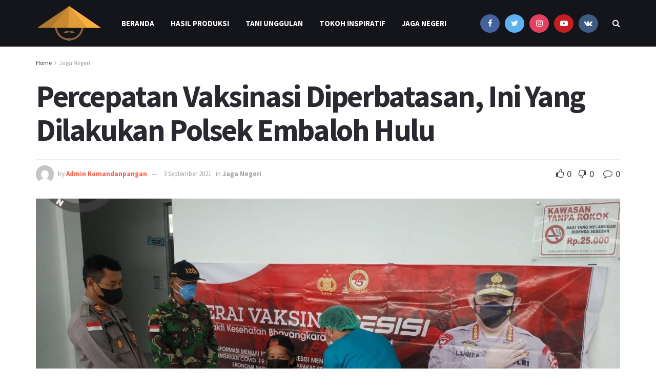

--- FILE ---
content_type: text/html; charset=UTF-8
request_url: https://komandanpangan.com/2021/09/03/percepatan-vaksinasi-diperbatasan-ini-yang-dilakukan-polsek-embaloh-hulu/
body_size: 31695
content:
<!doctype html>
<!--[if lt IE 7]> <html class="no-js lt-ie9 lt-ie8 lt-ie7" lang="id"> <![endif]-->
<!--[if IE 7]>    <html class="no-js lt-ie9 lt-ie8" lang="id"> <![endif]-->
<!--[if IE 8]>    <html class="no-js lt-ie9" lang="id"> <![endif]-->
<!--[if IE 9]>    <html class="no-js lt-ie10" lang="id"> <![endif]-->
<!--[if gt IE 8]><!--> <html class="no-js" lang="id"> <!--<![endif]-->
<head>
    <meta http-equiv="Content-Type" content="text/html; charset=UTF-8" />
    <meta name='viewport' content='width=device-width, initial-scale=1, user-scalable=yes' />
    <link rel="profile" href="http://gmpg.org/xfn/11" />
    <link rel="pingback" href="https://komandanpangan.com/xmlrpc.php" />
    <meta name='robots' content='index, follow, max-image-preview:large, max-snippet:-1, max-video-preview:-1' />
<meta property="og:type" content="article">
<meta property="og:title" content="Percepatan Vaksinasi Diperbatasan, Ini Yang Dilakukan Polsek Embaloh Hulu">
<meta property="og:site_name" content="Pangan Bisa!">
<meta property="og:description" content="Tribratanews.polri.go.id , polda kalbar, polres kapuas hulu- &amp;nbsp;di wilayah hukum Polsek Embaloh Hulu, Warga di perbatasan tampak antusias mengikuti vaksinasi">
<meta property="og:url" content="https://komandanpangan.com/2021/09/03/percepatan-vaksinasi-diperbatasan-ini-yang-dilakukan-polsek-embaloh-hulu/">
<meta property="og:locale" content="id_ID">
<meta property="og:image" content="https://komandanpangan.com/wp-content/uploads/2021/09/percepatan-vaksinasi-diperbatasan-ini-yang-dilakukan-polsek-embaloh-hulu_6131b8f19e859.jpeg">
<meta property="og:image:height" content="960">
<meta property="og:image:width" content="1280">
<meta property="article:published_time" content="2021-09-03T05:58:19+00:00">
<meta property="article:modified_time" content="2021-09-03T05:58:25+00:00">
<meta property="article:author" content="https://komandanpangan.com/">
<meta property="article:section" content="Jaga Negeri">
<meta property="article:tag" content="Ini Yang Dilakukan Polsek Embaloh Hulu">
<meta property="article:tag" content="Percepatan Vaksinasi Diperbatasan">
<meta name="twitter:card" content="summary_large_image">
<meta name="twitter:title" content="Percepatan Vaksinasi Diperbatasan, Ini Yang Dilakukan Polsek Embaloh Hulu">
<meta name="twitter:description" content="Tribratanews.polri.go.id , polda kalbar, polres kapuas hulu- &nbsp;di wilayah hukum Polsek Embaloh Hulu, Warga di perbatasan tampak antusias mengikuti vaksinasi">
<meta name="twitter:url" content="https://komandanpangan.com/2021/09/03/percepatan-vaksinasi-diperbatasan-ini-yang-dilakukan-polsek-embaloh-hulu/">
<meta name="twitter:site" content="https://komandanpangan.com/">
<meta name="twitter:image:src" content="https://komandanpangan.com/wp-content/uploads/2021/09/percepatan-vaksinasi-diperbatasan-ini-yang-dilakukan-polsek-embaloh-hulu_6131b8f19e859.jpeg">
<meta name="twitter:image:width" content="1280">
<meta name="twitter:image:height" content="960">
			<script type="text/javascript">
              var jnews_ajax_url = '/?ajax-request=jnews'
			</script>
			
	<!-- This site is optimized with the Yoast SEO Premium plugin v19.0 (Yoast SEO v19.13) - https://yoast.com/wordpress/plugins/seo/ -->
	<title>Percepatan Vaksinasi Diperbatasan, Ini Yang Dilakukan Polsek Embaloh Hulu - Pangan Bisa!</title><link rel="preload" as="style" href="https://fonts.googleapis.com/css?family=Source%20Sans%20Pro%3Aregular%2C600%2C700&#038;display=swap" /><link rel="stylesheet" href="https://fonts.googleapis.com/css?family=Source%20Sans%20Pro%3Aregular%2C600%2C700&#038;display=swap" media="print" onload="this.media='all'" /><noscript><link rel="stylesheet" href="https://fonts.googleapis.com/css?family=Source%20Sans%20Pro%3Aregular%2C600%2C700&#038;display=swap" /></noscript>
	<link rel="canonical" href="https://komandanpangan.com/2021/09/03/percepatan-vaksinasi-diperbatasan-ini-yang-dilakukan-polsek-embaloh-hulu/" />
	<meta property="og:locale" content="id_ID" />
	<meta property="og:type" content="article" />
	<meta property="og:title" content="Percepatan Vaksinasi Diperbatasan, Ini Yang Dilakukan Polsek Embaloh Hulu" />
	<meta property="og:description" content="Tribratanews.polri.go.id , polda kalbar, polres kapuas hulu- &nbsp;di wilayah hukum Polsek Embaloh Hulu, Warga di perbatasan tampak antusias mengikuti vaksinasi Sinovac Tahap ke I Gerai Vaksin Presisi Polsek Embaloh Hulu yang di laksanakan di Pukesmas Kec.Embaloh Hulu, Rabu (1/9/2021). Kapolsek Embaloh Hulu Akp Surarso terjun langsung kelapangan memimpin anggotanya untuk melakukan pengamanan dan pengawalan di [&hellip;]" />
	<meta property="og:url" content="https://komandanpangan.com/2021/09/03/percepatan-vaksinasi-diperbatasan-ini-yang-dilakukan-polsek-embaloh-hulu/" />
	<meta property="og:site_name" content="Pangan Bisa!" />
	<meta property="article:published_time" content="2021-09-03T05:58:19+00:00" />
	<meta property="article:modified_time" content="2021-09-03T05:58:25+00:00" />
	<meta property="og:image" content="https://komandanpangan.com/wp-content/uploads/2021/09/percepatan-vaksinasi-diperbatasan-ini-yang-dilakukan-polsek-embaloh-hulu_6131b8f19e859.jpeg" />
	<meta property="og:image:width" content="1280" />
	<meta property="og:image:height" content="960" />
	<meta property="og:image:type" content="image/jpeg" />
	<meta name="author" content="Admin Komandanpangan" />
	<meta name="twitter:card" content="summary_large_image" />
	<meta name="twitter:label1" content="Ditulis oleh" />
	<meta name="twitter:data1" content="Admin Komandanpangan" />
	<meta name="twitter:label2" content="Estimasi waktu membaca" />
	<meta name="twitter:data2" content="2 menit" />
	<script type="application/ld+json" class="yoast-schema-graph">{"@context":"https://schema.org","@graph":[{"@type":"WebPage","@id":"https://komandanpangan.com/2021/09/03/percepatan-vaksinasi-diperbatasan-ini-yang-dilakukan-polsek-embaloh-hulu/","url":"https://komandanpangan.com/2021/09/03/percepatan-vaksinasi-diperbatasan-ini-yang-dilakukan-polsek-embaloh-hulu/","name":"Percepatan Vaksinasi Diperbatasan, Ini Yang Dilakukan Polsek Embaloh Hulu - Pangan Bisa!","isPartOf":{"@id":"https://komandanpangan.com/#website"},"primaryImageOfPage":{"@id":"https://komandanpangan.com/2021/09/03/percepatan-vaksinasi-diperbatasan-ini-yang-dilakukan-polsek-embaloh-hulu/#primaryimage"},"image":{"@id":"https://komandanpangan.com/2021/09/03/percepatan-vaksinasi-diperbatasan-ini-yang-dilakukan-polsek-embaloh-hulu/#primaryimage"},"thumbnailUrl":"https://komandanpangan.com/wp-content/uploads/2021/09/percepatan-vaksinasi-diperbatasan-ini-yang-dilakukan-polsek-embaloh-hulu_6131b8f19e859.jpeg","datePublished":"2021-09-03T05:58:19+00:00","dateModified":"2021-09-03T05:58:25+00:00","author":{"@id":"https://komandanpangan.com/#/schema/person/3e10432f4d8dc10ef2a112f59b054d7d"},"breadcrumb":{"@id":"https://komandanpangan.com/2021/09/03/percepatan-vaksinasi-diperbatasan-ini-yang-dilakukan-polsek-embaloh-hulu/#breadcrumb"},"inLanguage":"id","potentialAction":[{"@type":"ReadAction","target":["https://komandanpangan.com/2021/09/03/percepatan-vaksinasi-diperbatasan-ini-yang-dilakukan-polsek-embaloh-hulu/"]}]},{"@type":"ImageObject","inLanguage":"id","@id":"https://komandanpangan.com/2021/09/03/percepatan-vaksinasi-diperbatasan-ini-yang-dilakukan-polsek-embaloh-hulu/#primaryimage","url":"https://komandanpangan.com/wp-content/uploads/2021/09/percepatan-vaksinasi-diperbatasan-ini-yang-dilakukan-polsek-embaloh-hulu_6131b8f19e859.jpeg","contentUrl":"https://komandanpangan.com/wp-content/uploads/2021/09/percepatan-vaksinasi-diperbatasan-ini-yang-dilakukan-polsek-embaloh-hulu_6131b8f19e859.jpeg","width":1280,"height":960},{"@type":"BreadcrumbList","@id":"https://komandanpangan.com/2021/09/03/percepatan-vaksinasi-diperbatasan-ini-yang-dilakukan-polsek-embaloh-hulu/#breadcrumb","itemListElement":[{"@type":"ListItem","position":1,"name":"Home","item":"https://komandanpangan.com/"},{"@type":"ListItem","position":2,"name":"Percepatan Vaksinasi Diperbatasan, Ini Yang Dilakukan Polsek Embaloh Hulu"}]},{"@type":"WebSite","@id":"https://komandanpangan.com/#website","url":"https://komandanpangan.com/","name":"Pangan Bisa!","description":"","potentialAction":[{"@type":"SearchAction","target":{"@type":"EntryPoint","urlTemplate":"https://komandanpangan.com/?s={search_term_string}"},"query-input":"required name=search_term_string"}],"inLanguage":"id"},{"@type":"Person","@id":"https://komandanpangan.com/#/schema/person/3e10432f4d8dc10ef2a112f59b054d7d","name":"Admin Komandanpangan","image":{"@type":"ImageObject","inLanguage":"id","@id":"https://komandanpangan.com/#/schema/person/image/","url":"https://secure.gravatar.com/avatar/b7f82d4211d5bd04b60000446830b0bf?s=96&d=mm&r=g","contentUrl":"https://secure.gravatar.com/avatar/b7f82d4211d5bd04b60000446830b0bf?s=96&d=mm&r=g","caption":"Admin Komandanpangan"},"sameAs":["https://komandanpangan.com/"],"url":"https://komandanpangan.com/author/amin-komandanpangan/"}]}</script>
	<!-- / Yoast SEO Premium plugin. -->


<link rel='dns-prefetch' href='//www.googletagmanager.com' />
<link rel='dns-prefetch' href='//fonts.googleapis.com' />
<link href='https://fonts.gstatic.com' crossorigin rel='preconnect' />
<link rel="alternate" type="application/rss+xml" title="Pangan Bisa! &raquo; Feed" href="https://komandanpangan.com/feed/" />
<link rel="alternate" type="application/rss+xml" title="Pangan Bisa! &raquo; Umpan Komentar" href="https://komandanpangan.com/comments/feed/" />
<link rel="alternate" type="application/rss+xml" title="Pangan Bisa! &raquo; Percepatan Vaksinasi Diperbatasan, Ini Yang Dilakukan Polsek Embaloh Hulu Umpan Komentar" href="https://komandanpangan.com/2021/09/03/percepatan-vaksinasi-diperbatasan-ini-yang-dilakukan-polsek-embaloh-hulu/feed/" />
<style type="text/css">
img.wp-smiley,
img.emoji {
	display: inline !important;
	border: none !important;
	box-shadow: none !important;
	height: 1em !important;
	width: 1em !important;
	margin: 0 0.07em !important;
	vertical-align: -0.1em !important;
	background: none !important;
	padding: 0 !important;
}
</style>
	<link rel='stylesheet' id='wp-block-library-css' href='https://komandanpangan.com/wp-includes/css/dist/block-library/style.min.css?ver=6.2.8' type='text/css' media='all' />
<link rel='stylesheet' id='classic-theme-styles-css' href='https://komandanpangan.com/wp-includes/css/classic-themes.min.css?ver=6.2.8' type='text/css' media='all' />
<style id='global-styles-inline-css' type='text/css'>
body{--wp--preset--color--black: #000000;--wp--preset--color--cyan-bluish-gray: #abb8c3;--wp--preset--color--white: #ffffff;--wp--preset--color--pale-pink: #f78da7;--wp--preset--color--vivid-red: #cf2e2e;--wp--preset--color--luminous-vivid-orange: #ff6900;--wp--preset--color--luminous-vivid-amber: #fcb900;--wp--preset--color--light-green-cyan: #7bdcb5;--wp--preset--color--vivid-green-cyan: #00d084;--wp--preset--color--pale-cyan-blue: #8ed1fc;--wp--preset--color--vivid-cyan-blue: #0693e3;--wp--preset--color--vivid-purple: #9b51e0;--wp--preset--gradient--vivid-cyan-blue-to-vivid-purple: linear-gradient(135deg,rgba(6,147,227,1) 0%,rgb(155,81,224) 100%);--wp--preset--gradient--light-green-cyan-to-vivid-green-cyan: linear-gradient(135deg,rgb(122,220,180) 0%,rgb(0,208,130) 100%);--wp--preset--gradient--luminous-vivid-amber-to-luminous-vivid-orange: linear-gradient(135deg,rgba(252,185,0,1) 0%,rgba(255,105,0,1) 100%);--wp--preset--gradient--luminous-vivid-orange-to-vivid-red: linear-gradient(135deg,rgba(255,105,0,1) 0%,rgb(207,46,46) 100%);--wp--preset--gradient--very-light-gray-to-cyan-bluish-gray: linear-gradient(135deg,rgb(238,238,238) 0%,rgb(169,184,195) 100%);--wp--preset--gradient--cool-to-warm-spectrum: linear-gradient(135deg,rgb(74,234,220) 0%,rgb(151,120,209) 20%,rgb(207,42,186) 40%,rgb(238,44,130) 60%,rgb(251,105,98) 80%,rgb(254,248,76) 100%);--wp--preset--gradient--blush-light-purple: linear-gradient(135deg,rgb(255,206,236) 0%,rgb(152,150,240) 100%);--wp--preset--gradient--blush-bordeaux: linear-gradient(135deg,rgb(254,205,165) 0%,rgb(254,45,45) 50%,rgb(107,0,62) 100%);--wp--preset--gradient--luminous-dusk: linear-gradient(135deg,rgb(255,203,112) 0%,rgb(199,81,192) 50%,rgb(65,88,208) 100%);--wp--preset--gradient--pale-ocean: linear-gradient(135deg,rgb(255,245,203) 0%,rgb(182,227,212) 50%,rgb(51,167,181) 100%);--wp--preset--gradient--electric-grass: linear-gradient(135deg,rgb(202,248,128) 0%,rgb(113,206,126) 100%);--wp--preset--gradient--midnight: linear-gradient(135deg,rgb(2,3,129) 0%,rgb(40,116,252) 100%);--wp--preset--duotone--dark-grayscale: url('#wp-duotone-dark-grayscale');--wp--preset--duotone--grayscale: url('#wp-duotone-grayscale');--wp--preset--duotone--purple-yellow: url('#wp-duotone-purple-yellow');--wp--preset--duotone--blue-red: url('#wp-duotone-blue-red');--wp--preset--duotone--midnight: url('#wp-duotone-midnight');--wp--preset--duotone--magenta-yellow: url('#wp-duotone-magenta-yellow');--wp--preset--duotone--purple-green: url('#wp-duotone-purple-green');--wp--preset--duotone--blue-orange: url('#wp-duotone-blue-orange');--wp--preset--font-size--small: 13px;--wp--preset--font-size--medium: 20px;--wp--preset--font-size--large: 36px;--wp--preset--font-size--x-large: 42px;--wp--preset--spacing--20: 0.44rem;--wp--preset--spacing--30: 0.67rem;--wp--preset--spacing--40: 1rem;--wp--preset--spacing--50: 1.5rem;--wp--preset--spacing--60: 2.25rem;--wp--preset--spacing--70: 3.38rem;--wp--preset--spacing--80: 5.06rem;--wp--preset--shadow--natural: 6px 6px 9px rgba(0, 0, 0, 0.2);--wp--preset--shadow--deep: 12px 12px 50px rgba(0, 0, 0, 0.4);--wp--preset--shadow--sharp: 6px 6px 0px rgba(0, 0, 0, 0.2);--wp--preset--shadow--outlined: 6px 6px 0px -3px rgba(255, 255, 255, 1), 6px 6px rgba(0, 0, 0, 1);--wp--preset--shadow--crisp: 6px 6px 0px rgba(0, 0, 0, 1);}:where(.is-layout-flex){gap: 0.5em;}body .is-layout-flow > .alignleft{float: left;margin-inline-start: 0;margin-inline-end: 2em;}body .is-layout-flow > .alignright{float: right;margin-inline-start: 2em;margin-inline-end: 0;}body .is-layout-flow > .aligncenter{margin-left: auto !important;margin-right: auto !important;}body .is-layout-constrained > .alignleft{float: left;margin-inline-start: 0;margin-inline-end: 2em;}body .is-layout-constrained > .alignright{float: right;margin-inline-start: 2em;margin-inline-end: 0;}body .is-layout-constrained > .aligncenter{margin-left: auto !important;margin-right: auto !important;}body .is-layout-constrained > :where(:not(.alignleft):not(.alignright):not(.alignfull)){max-width: var(--wp--style--global--content-size);margin-left: auto !important;margin-right: auto !important;}body .is-layout-constrained > .alignwide{max-width: var(--wp--style--global--wide-size);}body .is-layout-flex{display: flex;}body .is-layout-flex{flex-wrap: wrap;align-items: center;}body .is-layout-flex > *{margin: 0;}:where(.wp-block-columns.is-layout-flex){gap: 2em;}.has-black-color{color: var(--wp--preset--color--black) !important;}.has-cyan-bluish-gray-color{color: var(--wp--preset--color--cyan-bluish-gray) !important;}.has-white-color{color: var(--wp--preset--color--white) !important;}.has-pale-pink-color{color: var(--wp--preset--color--pale-pink) !important;}.has-vivid-red-color{color: var(--wp--preset--color--vivid-red) !important;}.has-luminous-vivid-orange-color{color: var(--wp--preset--color--luminous-vivid-orange) !important;}.has-luminous-vivid-amber-color{color: var(--wp--preset--color--luminous-vivid-amber) !important;}.has-light-green-cyan-color{color: var(--wp--preset--color--light-green-cyan) !important;}.has-vivid-green-cyan-color{color: var(--wp--preset--color--vivid-green-cyan) !important;}.has-pale-cyan-blue-color{color: var(--wp--preset--color--pale-cyan-blue) !important;}.has-vivid-cyan-blue-color{color: var(--wp--preset--color--vivid-cyan-blue) !important;}.has-vivid-purple-color{color: var(--wp--preset--color--vivid-purple) !important;}.has-black-background-color{background-color: var(--wp--preset--color--black) !important;}.has-cyan-bluish-gray-background-color{background-color: var(--wp--preset--color--cyan-bluish-gray) !important;}.has-white-background-color{background-color: var(--wp--preset--color--white) !important;}.has-pale-pink-background-color{background-color: var(--wp--preset--color--pale-pink) !important;}.has-vivid-red-background-color{background-color: var(--wp--preset--color--vivid-red) !important;}.has-luminous-vivid-orange-background-color{background-color: var(--wp--preset--color--luminous-vivid-orange) !important;}.has-luminous-vivid-amber-background-color{background-color: var(--wp--preset--color--luminous-vivid-amber) !important;}.has-light-green-cyan-background-color{background-color: var(--wp--preset--color--light-green-cyan) !important;}.has-vivid-green-cyan-background-color{background-color: var(--wp--preset--color--vivid-green-cyan) !important;}.has-pale-cyan-blue-background-color{background-color: var(--wp--preset--color--pale-cyan-blue) !important;}.has-vivid-cyan-blue-background-color{background-color: var(--wp--preset--color--vivid-cyan-blue) !important;}.has-vivid-purple-background-color{background-color: var(--wp--preset--color--vivid-purple) !important;}.has-black-border-color{border-color: var(--wp--preset--color--black) !important;}.has-cyan-bluish-gray-border-color{border-color: var(--wp--preset--color--cyan-bluish-gray) !important;}.has-white-border-color{border-color: var(--wp--preset--color--white) !important;}.has-pale-pink-border-color{border-color: var(--wp--preset--color--pale-pink) !important;}.has-vivid-red-border-color{border-color: var(--wp--preset--color--vivid-red) !important;}.has-luminous-vivid-orange-border-color{border-color: var(--wp--preset--color--luminous-vivid-orange) !important;}.has-luminous-vivid-amber-border-color{border-color: var(--wp--preset--color--luminous-vivid-amber) !important;}.has-light-green-cyan-border-color{border-color: var(--wp--preset--color--light-green-cyan) !important;}.has-vivid-green-cyan-border-color{border-color: var(--wp--preset--color--vivid-green-cyan) !important;}.has-pale-cyan-blue-border-color{border-color: var(--wp--preset--color--pale-cyan-blue) !important;}.has-vivid-cyan-blue-border-color{border-color: var(--wp--preset--color--vivid-cyan-blue) !important;}.has-vivid-purple-border-color{border-color: var(--wp--preset--color--vivid-purple) !important;}.has-vivid-cyan-blue-to-vivid-purple-gradient-background{background: var(--wp--preset--gradient--vivid-cyan-blue-to-vivid-purple) !important;}.has-light-green-cyan-to-vivid-green-cyan-gradient-background{background: var(--wp--preset--gradient--light-green-cyan-to-vivid-green-cyan) !important;}.has-luminous-vivid-amber-to-luminous-vivid-orange-gradient-background{background: var(--wp--preset--gradient--luminous-vivid-amber-to-luminous-vivid-orange) !important;}.has-luminous-vivid-orange-to-vivid-red-gradient-background{background: var(--wp--preset--gradient--luminous-vivid-orange-to-vivid-red) !important;}.has-very-light-gray-to-cyan-bluish-gray-gradient-background{background: var(--wp--preset--gradient--very-light-gray-to-cyan-bluish-gray) !important;}.has-cool-to-warm-spectrum-gradient-background{background: var(--wp--preset--gradient--cool-to-warm-spectrum) !important;}.has-blush-light-purple-gradient-background{background: var(--wp--preset--gradient--blush-light-purple) !important;}.has-blush-bordeaux-gradient-background{background: var(--wp--preset--gradient--blush-bordeaux) !important;}.has-luminous-dusk-gradient-background{background: var(--wp--preset--gradient--luminous-dusk) !important;}.has-pale-ocean-gradient-background{background: var(--wp--preset--gradient--pale-ocean) !important;}.has-electric-grass-gradient-background{background: var(--wp--preset--gradient--electric-grass) !important;}.has-midnight-gradient-background{background: var(--wp--preset--gradient--midnight) !important;}.has-small-font-size{font-size: var(--wp--preset--font-size--small) !important;}.has-medium-font-size{font-size: var(--wp--preset--font-size--medium) !important;}.has-large-font-size{font-size: var(--wp--preset--font-size--large) !important;}.has-x-large-font-size{font-size: var(--wp--preset--font-size--x-large) !important;}
.wp-block-navigation a:where(:not(.wp-element-button)){color: inherit;}
:where(.wp-block-columns.is-layout-flex){gap: 2em;}
.wp-block-pullquote{font-size: 1.5em;line-height: 1.6;}
</style>
<link rel='stylesheet' id='wpdiscuz-frontend-css-css' href='https://komandanpangan.com/wp-content/plugins/wpdiscuz/themes/default/style.css?ver=7.6.22' type='text/css' media='all' />
<style id='wpdiscuz-frontend-css-inline-css' type='text/css'>
 #wpdcom .wpd-blog-administrator .wpd-comment-label{color:#ffffff;background-color:#00B38F;border:none}#wpdcom .wpd-blog-administrator .wpd-comment-author, #wpdcom .wpd-blog-administrator .wpd-comment-author a{color:#00B38F}#wpdcom.wpd-layout-1 .wpd-comment .wpd-blog-administrator .wpd-avatar img{border-color:#00B38F}#wpdcom.wpd-layout-2 .wpd-comment.wpd-reply .wpd-comment-wrap.wpd-blog-administrator{border-left:3px solid #00B38F}#wpdcom.wpd-layout-2 .wpd-comment .wpd-blog-administrator .wpd-avatar img{border-bottom-color:#00B38F}#wpdcom.wpd-layout-3 .wpd-blog-administrator .wpd-comment-subheader{border-top:1px dashed #00B38F}#wpdcom.wpd-layout-3 .wpd-reply .wpd-blog-administrator .wpd-comment-right{border-left:1px solid #00B38F}#wpdcom .wpd-blog-editor .wpd-comment-label{color:#ffffff;background-color:#00B38F;border:none}#wpdcom .wpd-blog-editor .wpd-comment-author, #wpdcom .wpd-blog-editor .wpd-comment-author a{color:#00B38F}#wpdcom.wpd-layout-1 .wpd-comment .wpd-blog-editor .wpd-avatar img{border-color:#00B38F}#wpdcom.wpd-layout-2 .wpd-comment.wpd-reply .wpd-comment-wrap.wpd-blog-editor{border-left:3px solid #00B38F}#wpdcom.wpd-layout-2 .wpd-comment .wpd-blog-editor .wpd-avatar img{border-bottom-color:#00B38F}#wpdcom.wpd-layout-3 .wpd-blog-editor .wpd-comment-subheader{border-top:1px dashed #00B38F}#wpdcom.wpd-layout-3 .wpd-reply .wpd-blog-editor .wpd-comment-right{border-left:1px solid #00B38F}#wpdcom .wpd-blog-author .wpd-comment-label{color:#ffffff;background-color:#00B38F;border:none}#wpdcom .wpd-blog-author .wpd-comment-author, #wpdcom .wpd-blog-author .wpd-comment-author a{color:#00B38F}#wpdcom.wpd-layout-1 .wpd-comment .wpd-blog-author .wpd-avatar img{border-color:#00B38F}#wpdcom.wpd-layout-2 .wpd-comment .wpd-blog-author .wpd-avatar img{border-bottom-color:#00B38F}#wpdcom.wpd-layout-3 .wpd-blog-author .wpd-comment-subheader{border-top:1px dashed #00B38F}#wpdcom.wpd-layout-3 .wpd-reply .wpd-blog-author .wpd-comment-right{border-left:1px solid #00B38F}#wpdcom .wpd-blog-contributor .wpd-comment-label{color:#ffffff;background-color:#00B38F;border:none}#wpdcom .wpd-blog-contributor .wpd-comment-author, #wpdcom .wpd-blog-contributor .wpd-comment-author a{color:#00B38F}#wpdcom.wpd-layout-1 .wpd-comment .wpd-blog-contributor .wpd-avatar img{border-color:#00B38F}#wpdcom.wpd-layout-2 .wpd-comment .wpd-blog-contributor .wpd-avatar img{border-bottom-color:#00B38F}#wpdcom.wpd-layout-3 .wpd-blog-contributor .wpd-comment-subheader{border-top:1px dashed #00B38F}#wpdcom.wpd-layout-3 .wpd-reply .wpd-blog-contributor .wpd-comment-right{border-left:1px solid #00B38F}#wpdcom .wpd-blog-subscriber .wpd-comment-label{color:#ffffff;background-color:#00B38F;border:none}#wpdcom .wpd-blog-subscriber .wpd-comment-author, #wpdcom .wpd-blog-subscriber .wpd-comment-author a{color:#00B38F}#wpdcom.wpd-layout-2 .wpd-comment .wpd-blog-subscriber .wpd-avatar img{border-bottom-color:#00B38F}#wpdcom.wpd-layout-3 .wpd-blog-subscriber .wpd-comment-subheader{border-top:1px dashed #00B38F}#wpdcom .wpd-blog-wpseo_manager .wpd-comment-label{color:#ffffff;background-color:#00B38F;border:none}#wpdcom .wpd-blog-wpseo_manager .wpd-comment-author, #wpdcom .wpd-blog-wpseo_manager .wpd-comment-author a{color:#00B38F}#wpdcom.wpd-layout-1 .wpd-comment .wpd-blog-wpseo_manager .wpd-avatar img{border-color:#00B38F}#wpdcom.wpd-layout-2 .wpd-comment .wpd-blog-wpseo_manager .wpd-avatar img{border-bottom-color:#00B38F}#wpdcom.wpd-layout-3 .wpd-blog-wpseo_manager .wpd-comment-subheader{border-top:1px dashed #00B38F}#wpdcom.wpd-layout-3 .wpd-reply .wpd-blog-wpseo_manager .wpd-comment-right{border-left:1px solid #00B38F}#wpdcom .wpd-blog-wpseo_editor .wpd-comment-label{color:#ffffff;background-color:#00B38F;border:none}#wpdcom .wpd-blog-wpseo_editor .wpd-comment-author, #wpdcom .wpd-blog-wpseo_editor .wpd-comment-author a{color:#00B38F}#wpdcom.wpd-layout-1 .wpd-comment .wpd-blog-wpseo_editor .wpd-avatar img{border-color:#00B38F}#wpdcom.wpd-layout-2 .wpd-comment .wpd-blog-wpseo_editor .wpd-avatar img{border-bottom-color:#00B38F}#wpdcom.wpd-layout-3 .wpd-blog-wpseo_editor .wpd-comment-subheader{border-top:1px dashed #00B38F}#wpdcom.wpd-layout-3 .wpd-reply .wpd-blog-wpseo_editor .wpd-comment-right{border-left:1px solid #00B38F}#wpdcom .wpd-blog-post_author .wpd-comment-label{color:#ffffff;background-color:#00B38F;border:none}#wpdcom .wpd-blog-post_author .wpd-comment-author, #wpdcom .wpd-blog-post_author .wpd-comment-author a{color:#00B38F}#wpdcom .wpd-blog-post_author .wpd-avatar img{border-color:#00B38F}#wpdcom.wpd-layout-1 .wpd-comment .wpd-blog-post_author .wpd-avatar img{border-color:#00B38F}#wpdcom.wpd-layout-2 .wpd-comment.wpd-reply .wpd-comment-wrap.wpd-blog-post_author{border-left:3px solid #00B38F}#wpdcom.wpd-layout-2 .wpd-comment .wpd-blog-post_author .wpd-avatar img{border-bottom-color:#00B38F}#wpdcom.wpd-layout-3 .wpd-blog-post_author .wpd-comment-subheader{border-top:1px dashed #00B38F}#wpdcom.wpd-layout-3 .wpd-reply .wpd-blog-post_author .wpd-comment-right{border-left:1px solid #00B38F}#wpdcom .wpd-blog-guest .wpd-comment-label{color:#ffffff;background-color:#00B38F;border:none}#wpdcom .wpd-blog-guest .wpd-comment-author, #wpdcom .wpd-blog-guest .wpd-comment-author a{color:#00B38F}#wpdcom.wpd-layout-3 .wpd-blog-guest .wpd-comment-subheader{border-top:1px dashed #00B38F}#comments, #respond, .comments-area, #wpdcom{}#wpdcom .ql-editor > *{color:#777777}#wpdcom .ql-editor::before{}#wpdcom .ql-toolbar{border:1px solid #DDDDDD;border-top:none}#wpdcom .ql-container{border:1px solid #DDDDDD;border-bottom:none}#wpdcom .wpd-form-row .wpdiscuz-item input[type="text"], #wpdcom .wpd-form-row .wpdiscuz-item input[type="email"], #wpdcom .wpd-form-row .wpdiscuz-item input[type="url"], #wpdcom .wpd-form-row .wpdiscuz-item input[type="color"], #wpdcom .wpd-form-row .wpdiscuz-item input[type="date"], #wpdcom .wpd-form-row .wpdiscuz-item input[type="datetime"], #wpdcom .wpd-form-row .wpdiscuz-item input[type="datetime-local"], #wpdcom .wpd-form-row .wpdiscuz-item input[type="month"], #wpdcom .wpd-form-row .wpdiscuz-item input[type="number"], #wpdcom .wpd-form-row .wpdiscuz-item input[type="time"], #wpdcom textarea, #wpdcom select{border:1px solid #DDDDDD;color:#777777}#wpdcom .wpd-form-row .wpdiscuz-item textarea{border:1px solid #DDDDDD}#wpdcom input::placeholder, #wpdcom textarea::placeholder, #wpdcom input::-moz-placeholder, #wpdcom textarea::-webkit-input-placeholder{}#wpdcom .wpd-comment-text{color:#777777}#wpdcom .wpd-thread-head .wpd-thread-info{border-bottom:2px solid #00B38F}#wpdcom .wpd-thread-head .wpd-thread-info.wpd-reviews-tab svg{fill:#00B38F}#wpdcom .wpd-thread-head .wpdiscuz-user-settings{border-bottom:2px solid #00B38F}#wpdcom .wpd-thread-head .wpdiscuz-user-settings:hover{color:#00B38F}#wpdcom .wpd-comment .wpd-follow-link:hover{color:#00B38F}#wpdcom .wpd-comment-status .wpd-sticky{color:#00B38F}#wpdcom .wpd-thread-filter .wpdf-active{color:#00B38F;border-bottom-color:#00B38F}#wpdcom .wpd-comment-info-bar{border:1px dashed #33c3a6;background:#e6f8f4}#wpdcom .wpd-comment-info-bar .wpd-current-view i{color:#00B38F}#wpdcom .wpd-filter-view-all:hover{background:#00B38F}#wpdcom .wpdiscuz-item .wpdiscuz-rating > label{color:#DDDDDD}#wpdcom .wpdiscuz-item .wpdiscuz-rating:not(:checked) > label:hover, .wpdiscuz-rating:not(:checked) > label:hover ~ label{}#wpdcom .wpdiscuz-item .wpdiscuz-rating > input ~ label:hover, #wpdcom .wpdiscuz-item .wpdiscuz-rating > input:not(:checked) ~ label:hover ~ label, #wpdcom .wpdiscuz-item .wpdiscuz-rating > input:not(:checked) ~ label:hover ~ label{color:#FFED85}#wpdcom .wpdiscuz-item .wpdiscuz-rating > input:checked ~ label:hover, #wpdcom .wpdiscuz-item .wpdiscuz-rating > input:checked ~ label:hover, #wpdcom .wpdiscuz-item .wpdiscuz-rating > label:hover ~ input:checked ~ label, #wpdcom .wpdiscuz-item .wpdiscuz-rating > input:checked + label:hover ~ label, #wpdcom .wpdiscuz-item .wpdiscuz-rating > input:checked ~ label:hover ~ label, .wpd-custom-field .wcf-active-star, #wpdcom .wpdiscuz-item .wpdiscuz-rating > input:checked ~ label{color:#FFD700}#wpd-post-rating .wpd-rating-wrap .wpd-rating-stars svg .wpd-star{fill:#DDDDDD}#wpd-post-rating .wpd-rating-wrap .wpd-rating-stars svg .wpd-active{fill:#FFD700}#wpd-post-rating .wpd-rating-wrap .wpd-rate-starts svg .wpd-star{fill:#DDDDDD}#wpd-post-rating .wpd-rating-wrap .wpd-rate-starts:hover svg .wpd-star{fill:#FFED85}#wpd-post-rating.wpd-not-rated .wpd-rating-wrap .wpd-rate-starts svg:hover ~ svg .wpd-star{fill:#DDDDDD}.wpdiscuz-post-rating-wrap .wpd-rating .wpd-rating-wrap .wpd-rating-stars svg .wpd-star{fill:#DDDDDD}.wpdiscuz-post-rating-wrap .wpd-rating .wpd-rating-wrap .wpd-rating-stars svg .wpd-active{fill:#FFD700}#wpdcom .wpd-comment .wpd-follow-active{color:#ff7a00}#wpdcom .page-numbers{color:#555;border:#555 1px solid}#wpdcom span.current{background:#555}#wpdcom.wpd-layout-1 .wpd-new-loaded-comment > .wpd-comment-wrap > .wpd-comment-right{background:#FFFAD6}#wpdcom.wpd-layout-2 .wpd-new-loaded-comment.wpd-comment > .wpd-comment-wrap > .wpd-comment-right{background:#FFFAD6}#wpdcom.wpd-layout-2 .wpd-new-loaded-comment.wpd-comment.wpd-reply > .wpd-comment-wrap > .wpd-comment-right{background:transparent}#wpdcom.wpd-layout-2 .wpd-new-loaded-comment.wpd-comment.wpd-reply > .wpd-comment-wrap{background:#FFFAD6}#wpdcom.wpd-layout-3 .wpd-new-loaded-comment.wpd-comment > .wpd-comment-wrap > .wpd-comment-right{background:#FFFAD6}#wpdcom .wpd-follow:hover i, #wpdcom .wpd-unfollow:hover i, #wpdcom .wpd-comment .wpd-follow-active:hover i{color:#00B38F}#wpdcom .wpdiscuz-readmore{cursor:pointer;color:#00B38F}.wpd-custom-field .wcf-pasiv-star, #wpcomm .wpdiscuz-item .wpdiscuz-rating > label{color:#DDDDDD}.wpd-wrapper .wpd-list-item.wpd-active{border-top:3px solid #00B38F}#wpdcom.wpd-layout-2 .wpd-comment.wpd-reply.wpd-unapproved-comment .wpd-comment-wrap{border-left:3px solid #FFFAD6}#wpdcom.wpd-layout-3 .wpd-comment.wpd-reply.wpd-unapproved-comment .wpd-comment-right{border-left:1px solid #FFFAD6}#wpdcom .wpd-prim-button{background-color:#07B290;color:#FFFFFF}#wpdcom .wpd_label__check i.wpdicon-on{color:#07B290;border:1px solid #83d9c8}#wpd-bubble-wrapper #wpd-bubble-all-comments-count{color:#1DB99A}#wpd-bubble-wrapper > div{background-color:#1DB99A}#wpd-bubble-wrapper > #wpd-bubble #wpd-bubble-add-message{background-color:#1DB99A}#wpd-bubble-wrapper > #wpd-bubble #wpd-bubble-add-message::before{border-left-color:#1DB99A;border-right-color:#1DB99A}#wpd-bubble-wrapper.wpd-right-corner > #wpd-bubble #wpd-bubble-add-message::before{border-left-color:#1DB99A;border-right-color:#1DB99A}.wpd-inline-icon-wrapper path.wpd-inline-icon-first{fill:#1DB99A}.wpd-inline-icon-count{background-color:#1DB99A}.wpd-inline-icon-count::before{border-right-color:#1DB99A}.wpd-inline-form-wrapper::before{border-bottom-color:#1DB99A}.wpd-inline-form-question{background-color:#1DB99A}.wpd-inline-form{background-color:#1DB99A}.wpd-last-inline-comments-wrapper{border-color:#1DB99A}.wpd-last-inline-comments-wrapper::before{border-bottom-color:#1DB99A}.wpd-last-inline-comments-wrapper .wpd-view-all-inline-comments{background:#1DB99A}.wpd-last-inline-comments-wrapper .wpd-view-all-inline-comments:hover,.wpd-last-inline-comments-wrapper .wpd-view-all-inline-comments:active,.wpd-last-inline-comments-wrapper .wpd-view-all-inline-comments:focus{background-color:#1DB99A}#wpdcom .ql-snow .ql-tooltip[data-mode="link"]::before{content:"Enter link:"}#wpdcom .ql-snow .ql-tooltip.ql-editing a.ql-action::after{content:"Save"}.comments-area{width:auto}
</style>
<link rel='stylesheet' id='wpdiscuz-fa-css' href='https://komandanpangan.com/wp-content/plugins/wpdiscuz/assets/third-party/font-awesome-5.13.0/css/fa.min.css?ver=7.6.22' type='text/css' media='all' />
<link rel='stylesheet' id='wpdiscuz-combo-css-css' href='https://komandanpangan.com/wp-content/plugins/wpdiscuz/assets/css/wpdiscuz-combo.min.css?ver=6.2.8' type='text/css' media='all' />
<link rel='stylesheet' id='js_composer_front-css' href='https://komandanpangan.com/wp-content/plugins/js_composer/assets/css/js_composer.min.css?ver=6.2.0' type='text/css' media='all' />

<link rel='stylesheet' id='mediaelement-css' href='https://komandanpangan.com/wp-includes/js/mediaelement/mediaelementplayer-legacy.min.css?ver=4.2.17' type='text/css' media='all' />
<link rel='stylesheet' id='wp-mediaelement-css' href='https://komandanpangan.com/wp-includes/js/mediaelement/wp-mediaelement.min.css?ver=6.2.8' type='text/css' media='all' />
<link rel='stylesheet' id='jnews-frontend-css' href='https://komandanpangan.com/wp-content/themes/jnews/assets/dist/frontend.min.css?ver=7.0.4' type='text/css' media='all' />
<link rel='stylesheet' id='jnews-style-css' href='https://komandanpangan.com/wp-content/themes/jnews/style.css?ver=7.0.4' type='text/css' media='all' />
<link rel='stylesheet' id='jnews-darkmode-css' href='https://komandanpangan.com/wp-content/themes/jnews/assets/css/darkmode.css?ver=7.0.4' type='text/css' media='all' />
<link rel='stylesheet' id='jnews-scheme-css' href='https://komandanpangan.com/wp-content/themes/jnews/data/import/game/scheme.css?ver=7.0.4' type='text/css' media='all' />
<link rel='stylesheet' id='jnews-select-share-css' href='https://komandanpangan.com/wp-content/plugins/jnews-social-share/assets/css/plugin.css' type='text/css' media='all' />
<script type='text/javascript' src='https://komandanpangan.com/wp-includes/js/jquery/jquery.min.js?ver=3.6.4' id='jquery-core-js'></script>
<script type='text/javascript' src='https://komandanpangan.com/wp-includes/js/jquery/jquery-migrate.min.js?ver=3.4.0' id='jquery-migrate-js'></script>

<!-- Potongan tag Google (gtag.js) ditambahkan oleh Site Kit -->

<!-- Snippet Google Analytics telah ditambahkan oleh Site Kit -->
<script type='text/javascript' src='https://www.googletagmanager.com/gtag/js?id=G-6J3W4FS481' id='google_gtagjs-js' async></script>
<script type='text/javascript' id='google_gtagjs-js-after'>
window.dataLayer = window.dataLayer || [];function gtag(){dataLayer.push(arguments);}
gtag("set","linker",{"domains":["komandanpangan.com"]});
gtag("js", new Date());
gtag("set", "developer_id.dZTNiMT", true);
gtag("config", "G-6J3W4FS481");
</script>

<!-- Potongan tag Google akhir (gtag.js) ditambahkan oleh Site Kit -->
<link rel="https://api.w.org/" href="https://komandanpangan.com/wp-json/" /><link rel="alternate" type="application/json" href="https://komandanpangan.com/wp-json/wp/v2/posts/5109" /><link rel="EditURI" type="application/rsd+xml" title="RSD" href="https://komandanpangan.com/xmlrpc.php?rsd" />
<link rel="wlwmanifest" type="application/wlwmanifest+xml" href="https://komandanpangan.com/wp-includes/wlwmanifest.xml" />
<meta name="generator" content="WordPress 6.2.8" />
<link rel='shortlink' href='https://komandanpangan.com/?p=5109' />
<link rel="alternate" type="application/json+oembed" href="https://komandanpangan.com/wp-json/oembed/1.0/embed?url=https%3A%2F%2Fkomandanpangan.com%2F2021%2F09%2F03%2Fpercepatan-vaksinasi-diperbatasan-ini-yang-dilakukan-polsek-embaloh-hulu%2F" />
<link rel="alternate" type="text/xml+oembed" href="https://komandanpangan.com/wp-json/oembed/1.0/embed?url=https%3A%2F%2Fkomandanpangan.com%2F2021%2F09%2F03%2Fpercepatan-vaksinasi-diperbatasan-ini-yang-dilakukan-polsek-embaloh-hulu%2F&#038;format=xml" />
<meta name="generator" content="Site Kit by Google 1.131.0" /><meta name="google-site-verification" content="Zp1ZbyLvLo7nvyTLFuElKF0a70SeM83LglXPmZXqbZo" /><meta name="google-site-verification" content="YOtWz7QBT0frslx3uu4FEH60zb_hAN3A8Pp5hMK2nUo"><meta name="generator" content="Powered by WPBakery Page Builder - drag and drop page builder for WordPress."/>
<link rel="amphtml" href="https://komandanpangan.com/2021/09/03/percepatan-vaksinasi-diperbatasan-ini-yang-dilakukan-polsek-embaloh-hulu/?amp=1"><script type='application/ld+json'>{"@context":"http:\/\/schema.org","@type":"Organization","@id":"https:\/\/komandanpangan.com\/#organization","url":"https:\/\/komandanpangan.com\/","name":"\"PT Mulia Arthaloka\"","logo":{"@type":"ImageObject","url":"https:\/\/komandanpangan.com\/wp-content\/uploads\/2022\/08\/komandan-pangan-logo-01.png"},"sameAs":["https:\/\/web.facebook.com\/komandanpangan","https:\/\/twitter.com\/_komandanpangan","https:\/\/www.instagram.com\/_komandanpangan\/","https:\/\/www.youtube.com\/channel\/UCCgtNVY3K2Fz_OHx2gepcTA","https:\/\/www.tiktok.com\/@komandanpangan"],"contactPoint":{"@type":"ContactPoint","telephone":"+6281268193499","contactType":"\"technical support\"","areaServed":["IDN"]}}</script>
<script type='application/ld+json'>{"@context":"http:\/\/schema.org","@type":"WebSite","@id":"https:\/\/komandanpangan.com\/#website","url":"https:\/\/komandanpangan.com\/","name":"\"PT Mulia Arthaloka\"","potentialAction":{"@type":"SearchAction","target":"https:\/\/komandanpangan.com\/?s={search_term_string}","query-input":"required name=search_term_string"}}</script>
<link rel="icon" href="https://komandanpangan.com/wp-content/uploads/2020/12/cropped-komandan-pangan-logo-01-e1607445636893-32x32.png" sizes="32x32" />
<link rel="icon" href="https://komandanpangan.com/wp-content/uploads/2020/12/cropped-komandan-pangan-logo-01-e1607445636893-192x192.png" sizes="192x192" />
<link rel="apple-touch-icon" href="https://komandanpangan.com/wp-content/uploads/2020/12/cropped-komandan-pangan-logo-01-e1607445636893-180x180.png" />
<meta name="msapplication-TileImage" content="https://komandanpangan.com/wp-content/uploads/2020/12/cropped-komandan-pangan-logo-01-e1607445636893-270x270.png" />
<style id="jeg_dynamic_css" type="text/css" data-type="jeg_custom-css">.jeg_container, .jeg_content, .jeg_boxed .jeg_main .jeg_container, .jeg_autoload_separator { background-color : ; } body,.newsfeed_carousel.owl-carousel .owl-nav div,.jeg_filter_button,.owl-carousel .owl-nav div,.jeg_readmore,.jeg_hero_style_7 .jeg_post_meta a,.widget_calendar thead th,.widget_calendar tfoot a,.jeg_socialcounter a,.entry-header .jeg_meta_like a,.entry-header .jeg_meta_comment a,.entry-content tbody tr:hover,.entry-content th,.jeg_splitpost_nav li:hover a,#breadcrumbs a,.jeg_author_socials a:hover,.jeg_footer_content a,.jeg_footer_bottom a,.jeg_cartcontent,.woocommerce .woocommerce-breadcrumb a { color : #3e3e44; } a,.jeg_menu_style_5 > li > a:hover,.jeg_menu_style_5 > li.sfHover > a,.jeg_menu_style_5 > li.current-menu-item > a,.jeg_menu_style_5 > li.current-menu-ancestor > a,.jeg_navbar .jeg_menu:not(.jeg_main_menu) > li > a:hover,.jeg_midbar .jeg_menu:not(.jeg_main_menu) > li > a:hover,.jeg_side_tabs li.active,.jeg_block_heading_5 strong,.jeg_block_heading_6 strong,.jeg_block_heading_7 strong,.jeg_block_heading_8 strong,.jeg_subcat_list li a:hover,.jeg_subcat_list li button:hover,.jeg_pl_lg_7 .jeg_thumb .jeg_post_category a,.jeg_pl_xs_2:before,.jeg_pl_xs_4 .jeg_postblock_content:before,.jeg_postblock .jeg_post_title a:hover,.jeg_hero_style_6 .jeg_post_title a:hover,.jeg_sidefeed .jeg_pl_xs_3 .jeg_post_title a:hover,.widget_jnews_popular .jeg_post_title a:hover,.jeg_meta_author a,.widget_archive li a:hover,.widget_pages li a:hover,.widget_meta li a:hover,.widget_recent_entries li a:hover,.widget_rss li a:hover,.widget_rss cite,.widget_categories li a:hover,.widget_categories li.current-cat > a,#breadcrumbs a:hover,.jeg_share_count .counts,.commentlist .bypostauthor > .comment-body > .comment-author > .fn,span.required,.jeg_review_title,.bestprice .price,.authorlink a:hover,.jeg_vertical_playlist .jeg_video_playlist_play_icon,.jeg_vertical_playlist .jeg_video_playlist_item.active .jeg_video_playlist_thumbnail:before,.jeg_horizontal_playlist .jeg_video_playlist_play,.woocommerce li.product .pricegroup .button,.widget_display_forums li a:hover,.widget_display_topics li:before,.widget_display_replies li:before,.widget_display_views li:before,.bbp-breadcrumb a:hover,.jeg_mobile_menu li.sfHover > a,.jeg_mobile_menu li a:hover,.split-template-6 .pagenum { color : #ff5641; } .jeg_menu_style_1 > li > a:before,.jeg_menu_style_2 > li > a:before,.jeg_menu_style_3 > li > a:before,.jeg_side_toggle,.jeg_slide_caption .jeg_post_category a,.jeg_slider_type_1 .owl-nav .owl-next,.jeg_block_heading_1 .jeg_block_title span,.jeg_block_heading_2 .jeg_block_title span,.jeg_block_heading_3,.jeg_block_heading_4 .jeg_block_title span,.jeg_block_heading_6:after,.jeg_pl_lg_box .jeg_post_category a,.jeg_pl_md_box .jeg_post_category a,.jeg_readmore:hover,.jeg_thumb .jeg_post_category a,.jeg_block_loadmore a:hover, .jeg_postblock.alt .jeg_block_loadmore a:hover,.jeg_block_loadmore a.active,.jeg_postblock_carousel_2 .jeg_post_category a,.jeg_heroblock .jeg_post_category a,.jeg_pagenav_1 .page_number.active,.jeg_pagenav_1 .page_number.active:hover,input[type="submit"],.btn,.button,.widget_tag_cloud a:hover,.popularpost_item:hover .jeg_post_title a:before,.jeg_splitpost_4 .page_nav,.jeg_splitpost_5 .page_nav,.jeg_post_via a:hover,.jeg_post_source a:hover,.jeg_post_tags a:hover,.comment-reply-title small a:before,.comment-reply-title small a:after,.jeg_storelist .productlink,.authorlink li.active a:before,.jeg_footer.dark .socials_widget:not(.nobg) a:hover .fa,.jeg_breakingnews_title,.jeg_overlay_slider_bottom.owl-carousel .owl-nav div,.jeg_overlay_slider_bottom.owl-carousel .owl-nav div:hover,.jeg_vertical_playlist .jeg_video_playlist_current,.woocommerce span.onsale,.woocommerce #respond input#submit:hover,.woocommerce a.button:hover,.woocommerce button.button:hover,.woocommerce input.button:hover,.woocommerce #respond input#submit.alt,.woocommerce a.button.alt,.woocommerce button.button.alt,.woocommerce input.button.alt,.jeg_popup_post .caption,.jeg_footer.dark input[type="submit"],.jeg_footer.dark .btn,.jeg_footer.dark .button,.footer_widget.widget_tag_cloud a:hover, .jeg_inner_content .content-inner .jeg_post_category a:hover, #buddypress .standard-form button, #buddypress a.button, #buddypress input[type="submit"], #buddypress input[type="button"], #buddypress input[type="reset"], #buddypress ul.button-nav li a, #buddypress .generic-button a, #buddypress .generic-button button, #buddypress .comment-reply-link, #buddypress a.bp-title-button, #buddypress.buddypress-wrap .members-list li .user-update .activity-read-more a, div#buddypress .standard-form button:hover,div#buddypress a.button:hover,div#buddypress input[type="submit"]:hover,div#buddypress input[type="button"]:hover,div#buddypress input[type="reset"]:hover,div#buddypress ul.button-nav li a:hover,div#buddypress .generic-button a:hover,div#buddypress .generic-button button:hover,div#buddypress .comment-reply-link:hover,div#buddypress a.bp-title-button:hover,div#buddypress.buddypress-wrap .members-list li .user-update .activity-read-more a:hover, #buddypress #item-nav .item-list-tabs ul li a:before, .jeg_inner_content .jeg_meta_container .follow-wrapper a { background-color : #ff5641; } .jeg_block_heading_7 .jeg_block_title span, .jeg_readmore:hover, .jeg_block_loadmore a:hover, .jeg_block_loadmore a.active, .jeg_pagenav_1 .page_number.active, .jeg_pagenav_1 .page_number.active:hover, .jeg_pagenav_3 .page_number:hover, .jeg_prevnext_post a:hover h3, .jeg_overlay_slider .jeg_post_category, .jeg_sidefeed .jeg_post.active, .jeg_vertical_playlist.jeg_vertical_playlist .jeg_video_playlist_item.active .jeg_video_playlist_thumbnail img, .jeg_horizontal_playlist .jeg_video_playlist_item.active { border-color : #ff5641; } .jeg_tabpost_nav li.active, .woocommerce div.product .woocommerce-tabs ul.tabs li.active { border-bottom-color : #ff5641; } .jeg_post_meta .fa, .entry-header .jeg_post_meta .fa, .jeg_review_stars, .jeg_price_review_list { color : #ff6e35; } .jeg_share_button.share-float.share-monocrhome a { background-color : #ff6e35; } h1,h2,h3,h4,h5,h6,.jeg_post_title a,.entry-header .jeg_post_title,.jeg_hero_style_7 .jeg_post_title a,.jeg_block_title,.jeg_splitpost_bar .current_title,.jeg_video_playlist_title,.gallery-caption { color : #29292f; } .split-template-9 .pagenum, .split-template-10 .pagenum, .split-template-11 .pagenum, .split-template-12 .pagenum, .split-template-13 .pagenum, .split-template-15 .pagenum, .split-template-18 .pagenum, .split-template-20 .pagenum, .split-template-19 .current_title span, .split-template-20 .current_title span { background-color : #29292f; } .entry-content .content-inner p, .entry-content .content-inner span, .entry-content .intro-text { color : ; } .entry-content .content-inner a { color : ; } .jeg_topbar .jeg_nav_row, .jeg_topbar .jeg_search_no_expand .jeg_search_input { line-height : px; } .jeg_topbar .jeg_nav_row, .jeg_topbar .jeg_nav_icon { height : px; } .jeg_topbar, .jeg_topbar.dark, .jeg_topbar.custom { background : #14141b; } .jeg_topbar, .jeg_topbar.dark { border-color : rgba(255,255,255,0.04); color : #ffffff; border-top-width : px; border-top-color : ; } .jeg_topbar .jeg_nav_item, .jeg_topbar.dark .jeg_nav_item { border-color : rgba(255,255,255,0.04); } .jeg_topbar a, .jeg_topbar.dark a { color : ; } .jeg_midbar { height : px; background-image : url(""); } .jeg_midbar, .jeg_midbar.dark { background-color : #14141b; border-bottom-width : px; border-bottom-color : ; color : ; } .jeg_midbar a, .jeg_midbar.dark a { color : ; } .jeg_header .jeg_bottombar.jeg_navbar,.jeg_bottombar .jeg_nav_icon { height : 91px; } .jeg_header .jeg_bottombar.jeg_navbar, .jeg_header .jeg_bottombar .jeg_main_menu:not(.jeg_menu_style_1) > li > a, .jeg_header .jeg_bottombar .jeg_menu_style_1 > li, .jeg_header .jeg_bottombar .jeg_menu:not(.jeg_main_menu) > li > a { line-height : 91px; } .jeg_header .jeg_bottombar.jeg_navbar_wrapper:not(.jeg_navbar_boxed), .jeg_header .jeg_bottombar.jeg_navbar_boxed .jeg_nav_row { background : #14141b; } .jeg_header .jeg_navbar_menuborder .jeg_main_menu > li:not(:last-child), .jeg_header .jeg_navbar_menuborder .jeg_nav_item, .jeg_navbar_boxed .jeg_nav_row, .jeg_header .jeg_navbar_menuborder:not(.jeg_navbar_boxed) .jeg_nav_left .jeg_nav_item:first-child { border-color : ; } .jeg_header .jeg_bottombar, .jeg_header .jeg_bottombar.jeg_navbar_dark { color : ; } .jeg_header .jeg_bottombar a, .jeg_header .jeg_bottombar.jeg_navbar_dark a { color : ; } .jeg_header .jeg_bottombar a:hover, .jeg_header .jeg_bottombar.jeg_navbar_dark a:hover, .jeg_header .jeg_bottombar .jeg_menu:not(.jeg_main_menu) > li > a:hover { color : ; } .jeg_header .jeg_bottombar, .jeg_header .jeg_bottombar.jeg_navbar_dark, .jeg_bottombar.jeg_navbar_boxed .jeg_nav_row, .jeg_bottombar.jeg_navbar_dark.jeg_navbar_boxed .jeg_nav_row { border-top-width : px; border-bottom-width : 0px; } .jeg_header_wrapper .jeg_bottombar, .jeg_header_wrapper .jeg_bottombar.jeg_navbar_dark, .jeg_bottombar.jeg_navbar_boxed .jeg_nav_row, .jeg_bottombar.jeg_navbar_dark.jeg_navbar_boxed .jeg_nav_row { border-top-color : ; border-bottom-color : ; } .jeg_stickybar.jeg_navbar,.jeg_navbar .jeg_nav_icon { height : 59px; } .jeg_stickybar.jeg_navbar, .jeg_stickybar .jeg_main_menu:not(.jeg_menu_style_1) > li > a, .jeg_stickybar .jeg_menu_style_1 > li, .jeg_stickybar .jeg_menu:not(.jeg_main_menu) > li > a { line-height : 59px; } .jeg_header_sticky .jeg_navbar_menuborder .jeg_main_menu > li:not(:last-child), .jeg_header_sticky .jeg_navbar_menuborder .jeg_nav_item, .jeg_navbar_boxed .jeg_nav_row, .jeg_header_sticky .jeg_navbar_menuborder:not(.jeg_navbar_boxed) .jeg_nav_left .jeg_nav_item:first-child { border-color : ; } .jeg_stickybar, .jeg_stickybar.dark { color : ; border-bottom-width : 0px; } .jeg_stickybar a, .jeg_stickybar.dark a { color : ; } .jeg_stickybar, .jeg_stickybar.dark, .jeg_stickybar.jeg_navbar_boxed .jeg_nav_row { border-bottom-color : ; } .jeg_mobile_bottombar { height : px; line-height : px; } .jeg_mobile_midbar, .jeg_mobile_midbar.dark { background : ; color : ; border-top-width : px; border-top-color : ; } .jeg_mobile_midbar a, .jeg_mobile_midbar.dark a { color : ; } .jeg_header .socials_widget > a > i.fa { background-color : ; } .jeg_aside_item.socials_widget > a > i.fa:before { color : ; } .jeg_top_date { color : ; background : ; } .jeg_header .jeg_button_1 .btn { background : ; color : ; border-color : ; } .jeg_header .jeg_button_1 .btn:hover { background : ; } .jeg_header .jeg_button_2 .btn { background : ; color : ; border-color : ; } .jeg_header .jeg_button_2 .btn:hover { background : ; } .jeg_header .jeg_button_3 .btn { background : ; color : ; border-color : ; } .jeg_header .jeg_button_3 .btn:hover { background : ; } .jeg_header .jeg_vertical_menu.jeg_vertical_menu_1 { border-top-width : px; border-top-color : ; } .jeg_header .jeg_vertical_menu.jeg_vertical_menu_1 a { border-top-color : ; } .jeg_header .jeg_vertical_menu.jeg_vertical_menu_2 { border-top-width : px; border-top-color : ; } .jeg_header .jeg_vertical_menu.jeg_vertical_menu_2 a { border-top-color : ; } .jeg_header .jeg_vertical_menu.jeg_vertical_menu_3 { border-top-width : px; border-top-color : ; } .jeg_header .jeg_vertical_menu.jeg_vertical_menu_3 a { border-top-color : ; } .jeg_header .jeg_vertical_menu.jeg_vertical_menu_4 { border-top-width : px; border-top-color : ; } .jeg_header .jeg_vertical_menu.jeg_vertical_menu_4 a { border-top-color : ; } .jeg_lang_switcher { color : ; background : ; } .jeg_nav_icon .jeg_mobile_toggle.toggle_btn { color : ; } .jeg_navbar_mobile_wrapper .jeg_nav_item a.jeg_mobile_toggle, .jeg_navbar_mobile_wrapper .dark .jeg_nav_item a.jeg_mobile_toggle { color : ; } .cartdetail.woocommerce .jeg_carticon { color : ; } .cartdetail.woocommerce .cartlink { color : ; } .jeg_cart.cartdetail .jeg_cartcontent { background-color : ; } .cartdetail.woocommerce ul.cart_list li a, .cartdetail.woocommerce ul.product_list_widget li a, .cartdetail.woocommerce .widget_shopping_cart_content .total { color : ; } .cartdetail.woocommerce .cart_list .quantity, .cartdetail.woocommerce .product_list_widget .quantity { color : ; } .cartdetail.woocommerce .widget_shopping_cart_content .total { border-top-color : ; border-bottom-color : ; } .cartdetail.woocommerce .widget_shopping_cart_content .button { background-color : ; } .cartdetail.woocommerce a.button { color : ; } .cartdetail.woocommerce a.button:hover { background-color : ; color : ; } .jeg_cart_icon.woocommerce .jeg_carticon { color : ; } .jeg_cart_icon .jeg_cartcontent { background-color : ; } .jeg_cart_icon.woocommerce ul.cart_list li a, .jeg_cart_icon.woocommerce ul.product_list_widget li a, .jeg_cart_icon.woocommerce .widget_shopping_cart_content .total { color : ; } .jeg_cart_icon.woocommerce .cart_list .quantity, .jeg_cart_icon.woocommerce .product_list_widget .quantity { color : ; } .jeg_cart_icon.woocommerce .widget_shopping_cart_content .total { border-top-color : ; border-bottom-color : ; } .jeg_cart_icon.woocommerce .widget_shopping_cart_content .button { background-color : ; } .jeg_cart_icon.woocommerce a.button { color : ; } .jeg_cart_icon.woocommerce a.button:hover { background-color : ; color : ; } .jeg_nav_account, .jeg_navbar .jeg_nav_account .jeg_menu > li > a, .jeg_midbar .jeg_nav_account .jeg_menu > li > a { color : ; } .jeg_menu.jeg_accountlink li > ul { background-color : ; } .jeg_menu.jeg_accountlink li > ul, .jeg_menu.jeg_accountlink li > ul li > a, .jeg_menu.jeg_accountlink li > ul li:hover > a, .jeg_menu.jeg_accountlink li > ul li.sfHover > a { color : ; } .jeg_menu.jeg_accountlink li > ul li:hover > a, .jeg_menu.jeg_accountlink li > ul li.sfHover > a { background-color : ; } .jeg_menu.jeg_accountlink li > ul, .jeg_menu.jeg_accountlink li > ul li a { border-color : ; } .jeg_header .jeg_search_wrapper.search_icon .jeg_search_toggle { color : ; } .jeg_header .jeg_search_wrapper.jeg_search_popup_expand .jeg_search_form, .jeg_header .jeg_search_popup_expand .jeg_search_result { background : ; } .jeg_header .jeg_search_expanded .jeg_search_popup_expand .jeg_search_form:before { border-bottom-color : ; } .jeg_header .jeg_search_wrapper.jeg_search_popup_expand .jeg_search_form, .jeg_header .jeg_search_popup_expand .jeg_search_result, .jeg_header .jeg_search_popup_expand .jeg_search_result .search-noresult, .jeg_header .jeg_search_popup_expand .jeg_search_result .search-all-button { border-color : ; } .jeg_header .jeg_search_expanded .jeg_search_popup_expand .jeg_search_form:after { border-bottom-color : ; } .jeg_header .jeg_search_wrapper.jeg_search_popup_expand .jeg_search_form .jeg_search_input { background : ; border-color : ; } .jeg_header .jeg_search_popup_expand .jeg_search_form .jeg_search_button { color : ; } .jeg_header .jeg_search_wrapper.jeg_search_popup_expand .jeg_search_form .jeg_search_input, .jeg_header .jeg_search_popup_expand .jeg_search_result a, .jeg_header .jeg_search_popup_expand .jeg_search_result .search-link { color : ; } .jeg_header .jeg_search_popup_expand .jeg_search_form .jeg_search_input::-webkit-input-placeholder { color : ; } .jeg_header .jeg_search_popup_expand .jeg_search_form .jeg_search_input:-moz-placeholder { color : ; } .jeg_header .jeg_search_popup_expand .jeg_search_form .jeg_search_input::-moz-placeholder { color : ; } .jeg_header .jeg_search_popup_expand .jeg_search_form .jeg_search_input:-ms-input-placeholder { color : ; } .jeg_header .jeg_search_popup_expand .jeg_search_result { background-color : ; } .jeg_header .jeg_search_popup_expand .jeg_search_result, .jeg_header .jeg_search_popup_expand .jeg_search_result .search-link { border-color : ; } .jeg_header .jeg_search_popup_expand .jeg_search_result a, .jeg_header .jeg_search_popup_expand .jeg_search_result .search-link { color : ; } .jeg_header .jeg_search_expanded .jeg_search_modal_expand .jeg_search_toggle i, .jeg_header .jeg_search_expanded .jeg_search_modal_expand .jeg_search_button, .jeg_header .jeg_search_expanded .jeg_search_modal_expand .jeg_search_input { color : ; } .jeg_header .jeg_search_expanded .jeg_search_modal_expand .jeg_search_input { border-bottom-color : ; } .jeg_header .jeg_search_expanded .jeg_search_modal_expand .jeg_search_input::-webkit-input-placeholder { color : ; } .jeg_header .jeg_search_expanded .jeg_search_modal_expand .jeg_search_input:-moz-placeholder { color : ; } .jeg_header .jeg_search_expanded .jeg_search_modal_expand .jeg_search_input::-moz-placeholder { color : ; } .jeg_header .jeg_search_expanded .jeg_search_modal_expand .jeg_search_input:-ms-input-placeholder { color : ; } .jeg_header .jeg_search_expanded .jeg_search_modal_expand { background : ; } .jeg_navbar_mobile .jeg_search_wrapper .jeg_search_toggle, .jeg_navbar_mobile .dark .jeg_search_wrapper .jeg_search_toggle { color : ; } .jeg_navbar_mobile .jeg_search_popup_expand .jeg_search_form, .jeg_navbar_mobile .jeg_search_popup_expand .jeg_search_result { background : ; } .jeg_navbar_mobile .jeg_search_expanded .jeg_search_popup_expand .jeg_search_toggle:before { border-bottom-color : ; } .jeg_navbar_mobile .jeg_search_wrapper.jeg_search_popup_expand .jeg_search_form, .jeg_navbar_mobile .jeg_search_popup_expand .jeg_search_result, .jeg_navbar_mobile .jeg_search_popup_expand .jeg_search_result .search-noresult, .jeg_navbar_mobile .jeg_search_popup_expand .jeg_search_result .search-all-button { border-color : ; } .jeg_navbar_mobile .jeg_search_expanded .jeg_search_popup_expand .jeg_search_toggle:after { border-bottom-color : ; } .jeg_navbar_mobile .jeg_search_popup_expand .jeg_search_form .jeg_search_input { background : ; border-color : ; } .jeg_navbar_mobile .jeg_search_popup_expand .jeg_search_form .jeg_search_button { color : ; } .jeg_navbar_mobile .jeg_search_wrapper.jeg_search_popup_expand .jeg_search_form .jeg_search_input, .jeg_navbar_mobile .jeg_search_popup_expand .jeg_search_result a, .jeg_navbar_mobile .jeg_search_popup_expand .jeg_search_result .search-link { color : ; } .jeg_navbar_mobile .jeg_search_popup_expand .jeg_search_input::-webkit-input-placeholder { color : ; } .jeg_navbar_mobile .jeg_search_popup_expand .jeg_search_input:-moz-placeholder { color : ; } .jeg_navbar_mobile .jeg_search_popup_expand .jeg_search_input::-moz-placeholder { color : ; } .jeg_navbar_mobile .jeg_search_popup_expand .jeg_search_input:-ms-input-placeholder { color : ; } .jeg_nav_search { width : 35%; } .jeg_header .jeg_search_no_expand .jeg_search_form .jeg_search_input { background-color : rgba(0,0,0,0.25); border-color : rgba(255,255,255,0.15); } .jeg_header .jeg_search_no_expand .jeg_search_form button.jeg_search_button { color : ; } .jeg_header .jeg_search_wrapper.jeg_search_no_expand .jeg_search_form .jeg_search_input { color : #ffffff; } .jeg_header .jeg_search_no_expand .jeg_search_form .jeg_search_input::-webkit-input-placeholder { color : rgba(255,255,255,0.3); } .jeg_header .jeg_search_no_expand .jeg_search_form .jeg_search_input:-moz-placeholder { color : rgba(255,255,255,0.3); } .jeg_header .jeg_search_no_expand .jeg_search_form .jeg_search_input::-moz-placeholder { color : rgba(255,255,255,0.3); } .jeg_header .jeg_search_no_expand .jeg_search_form .jeg_search_input:-ms-input-placeholder { color : rgba(255,255,255,0.3); } .jeg_header .jeg_search_no_expand .jeg_search_result { background-color : ; } .jeg_header .jeg_search_no_expand .jeg_search_result, .jeg_header .jeg_search_no_expand .jeg_search_result .search-link { border-color : ; } .jeg_header .jeg_search_no_expand .jeg_search_result a, .jeg_header .jeg_search_no_expand .jeg_search_result .search-link { color : ; } #jeg_off_canvas .jeg_mobile_wrapper .jeg_search_result { background-color : ; } #jeg_off_canvas .jeg_search_result.with_result .search-all-button { border-color : ; } #jeg_off_canvas .jeg_mobile_wrapper .jeg_search_result a,#jeg_off_canvas .jeg_mobile_wrapper .jeg_search_result .search-link { color : ; } .jeg_header .jeg_menu.jeg_main_menu > li > a { color : #ffffff; } .jeg_menu_style_1 > li > a:before, .jeg_menu_style_2 > li > a:before, .jeg_menu_style_3 > li > a:before { background : #ff5641; } .jeg_header .jeg_menu_style_4 > li > a:hover, .jeg_header .jeg_menu_style_4 > li.sfHover > a, .jeg_header .jeg_menu_style_4 > li.current-menu-item > a, .jeg_header .jeg_menu_style_4 > li.current-menu-ancestor > a, .jeg_navbar_dark .jeg_menu_style_4 > li > a:hover, .jeg_navbar_dark .jeg_menu_style_4 > li.sfHover > a, .jeg_navbar_dark .jeg_menu_style_4 > li.current-menu-item > a, .jeg_navbar_dark .jeg_menu_style_4 > li.current-menu-ancestor > a { background : rgba(255,255,255,0.05); } .jeg_header .jeg_menu.jeg_main_menu > li > a:hover, .jeg_header .jeg_menu.jeg_main_menu > li.sfHover > a, .jeg_header .jeg_menu.jeg_main_menu > li > .sf-with-ul:hover:after, .jeg_header .jeg_menu.jeg_main_menu > li.sfHover > .sf-with-ul:after, .jeg_header .jeg_menu_style_4 > li.current-menu-item > a, .jeg_header .jeg_menu_style_4 > li.current-menu-ancestor > a, .jeg_header .jeg_menu_style_5 > li.current-menu-item > a, .jeg_header .jeg_menu_style_5 > li.current-menu-ancestor > a { color : ; } .jeg_navbar_wrapper .sf-arrows .sf-with-ul:after { color : #ff5641; } .jeg_navbar_wrapper .jeg_menu li > ul { background : ; } .jeg_navbar_wrapper .jeg_menu li > ul li > a { color : ; } .jeg_navbar_wrapper .jeg_menu li > ul li:hover > a, .jeg_navbar_wrapper .jeg_menu li > ul li.sfHover > a, .jeg_navbar_wrapper .jeg_menu li > ul li.current-menu-item > a, .jeg_navbar_wrapper .jeg_menu li > ul li.current-menu-ancestor > a { background : ; } .jeg_header .jeg_navbar_wrapper .jeg_menu li > ul li:hover > a, .jeg_header .jeg_navbar_wrapper .jeg_menu li > ul li.sfHover > a, .jeg_header .jeg_navbar_wrapper .jeg_menu li > ul li.current-menu-item > a, .jeg_header .jeg_navbar_wrapper .jeg_menu li > ul li.current-menu-ancestor > a, .jeg_header .jeg_navbar_wrapper .jeg_menu li > ul li:hover > .sf-with-ul:after, .jeg_header .jeg_navbar_wrapper .jeg_menu li > ul li.sfHover > .sf-with-ul:after, .jeg_header .jeg_navbar_wrapper .jeg_menu li > ul li.current-menu-item > .sf-with-ul:after, .jeg_header .jeg_navbar_wrapper .jeg_menu li > ul li.current-menu-ancestor > .sf-with-ul:after { color : ; } .jeg_navbar_wrapper .jeg_menu li > ul li a { border-color : ; } .jeg_megamenu .sub-menu .jeg_newsfeed_subcat { background-color : ; border-right-color : ; } .jeg_megamenu .sub-menu .jeg_newsfeed_subcat li.active { border-color : ; background-color : ; } .jeg_navbar_wrapper .jeg_megamenu .sub-menu .jeg_newsfeed_subcat li a { color : ; } .jeg_megamenu .sub-menu .jeg_newsfeed_subcat li.active a { color : ; } .jeg_megamenu .sub-menu { background-color : ; } .jeg_megamenu .sub-menu .newsfeed_overlay { background-color : ; } .jeg_megamenu .sub-menu .newsfeed_overlay .jeg_preloader span { background-color : ; } .jeg_megamenu .sub-menu .jeg_newsfeed_list .jeg_newsfeed_item .jeg_post_title a { color : ; } .jeg_newsfeed_tags h3 { color : ; } .jeg_navbar_wrapper .jeg_newsfeed_tags li a { color : ; } .jeg_newsfeed_tags { border-left-color : ; } .jeg_megamenu .sub-menu .jeg_newsfeed_list .newsfeed_carousel.owl-carousel .owl-nav div { color : ; background-color : ; border-color : ; } .jeg_megamenu .sub-menu .jeg_newsfeed_list .newsfeed_carousel.owl-carousel .owl-nav div:hover { color : ; background-color : ; border-color : ; } .jeg_megamenu .sub-menu .jeg_newsfeed_list .newsfeed_carousel.owl-carousel .owl-nav div.disabled { color : ; background-color : ; border-color : ; } .jnews .jeg_header .jeg_menu.jeg_top_menu > li > a { color : ; } .jnews .jeg_header .jeg_menu.jeg_top_menu > li a:hover { color : ; } .jnews .jeg_top_menu.sf-arrows .sf-with-ul:after { color : ; } .jnews .jeg_menu.jeg_top_menu li > ul { background-color : ; } .jnews .jeg_menu.jeg_top_menu li > ul, .jnews .jeg_menu.jeg_top_menu li > ul li > a, .jnews .jeg_menu.jeg_top_menu li > ul li:hover > a, .jnews .jeg_menu.jeg_top_menu li > ul li.sfHover > a { color : ; } .jnews .jeg_menu.jeg_top_menu li > ul li:hover > a, .jnews .jeg_menu.jeg_top_menu li > ul li.sfHover > a { background-color : ; } .jnews .jeg_menu.jeg_top_menu li > ul, .jnews .jeg_menu.jeg_top_menu li > ul li a { border-color : ; } #jeg_off_canvas.dark .jeg_mobile_wrapper, #jeg_off_canvas .jeg_mobile_wrapper { background : ; } .jeg_mobile_wrapper .nav_wrap:before { background : ; } .jeg_mobile_wrapper { background-image : url(""); } .jeg_footer_content,.jeg_footer.dark .jeg_footer_content { background-color : #14141b; color : #a9a9ac; } body,input,textarea,select,.chosen-container-single .chosen-single,.btn,.button { font-family: "Source Sans Pro",Helvetica,Arial,sans-serif;font-size: 15px;  } .jeg_thumb .jeg_post_category a,.jeg_pl_lg_box .jeg_post_category a,.jeg_pl_md_box .jeg_post_category a,.jeg_postblock_carousel_2 .jeg_post_category a,.jeg_heroblock .jeg_post_category a,.jeg_slide_caption .jeg_post_category a { background-color : #ffcf40; color : #22181c; } .jeg_overlay_slider .jeg_post_category,.jeg_thumb .jeg_post_category a,.jeg_pl_lg_box .jeg_post_category a,.jeg_pl_md_box .jeg_post_category a,.jeg_postblock_carousel_2 .jeg_post_category a,.jeg_heroblock .jeg_post_category a,.jeg_slide_caption .jeg_post_category a { border-color : #ffcf40; } </style><style type="text/css">
					.no_thumbnail .jeg_thumb,
					.thumbnail-container.no_thumbnail {
					    display: none !important;
					}
					.jeg_search_result .jeg_pl_xs_3.no_thumbnail .jeg_postblock_content,
					.jeg_sidefeed .jeg_pl_xs_3.no_thumbnail .jeg_postblock_content,
					.jeg_pl_sm.no_thumbnail .jeg_postblock_content {
					    margin-left: 0;
					}
					.jeg_postblock_11 .no_thumbnail .jeg_postblock_content,
					.jeg_postblock_12 .no_thumbnail .jeg_postblock_content,
					.jeg_postblock_12.jeg_col_3o3 .no_thumbnail .jeg_postblock_content  {
					    margin-top: 0;
					}
					.jeg_postblock_15 .jeg_pl_md_box.no_thumbnail .jeg_postblock_content,
					.jeg_postblock_19 .jeg_pl_md_box.no_thumbnail .jeg_postblock_content,
					.jeg_postblock_24 .jeg_pl_md_box.no_thumbnail .jeg_postblock_content,
					.jeg_sidefeed .jeg_pl_md_box .jeg_postblock_content {
					    position: relative;
					}
					.jeg_postblock_carousel_2 .no_thumbnail .jeg_post_title a,
					.jeg_postblock_carousel_2 .no_thumbnail .jeg_post_title a:hover,
					.jeg_postblock_carousel_2 .no_thumbnail .jeg_post_meta .fa {
					    color: #212121 !important;
					} 
				</style><noscript><style> .wpb_animate_when_almost_visible { opacity: 1; }</style></noscript>    <!-- Global site tag (gtag.js) - Google Analytics -->
<script async src="https://www.googletagmanager.com/gtag/js?id=G-DPVB2LBPCB"></script>
<script>
  window.dataLayer = window.dataLayer || [];
  function gtag(){dataLayer.push(arguments);}
  gtag('js', new Date());

  gtag('config', 'G-DPVB2LBPCB');
</script>
	<!-- Google tag (gtag.js) -->
<script async src="https://www.googletagmanager.com/gtag/js?id=G-ZZ5G4NXSKP"></script>
<script>
  window.dataLayer = window.dataLayer || [];
  function gtag(){dataLayer.push(arguments);}
  gtag('js', new Date());

  gtag('config', 'G-ZZ5G4NXSKP');
</script>
	<!-- Google tag (gtag.js) -->
<script async src="https://www.googletagmanager.com/gtag/js?id=G-F2SJNTVYYR"></script>
<script>
  window.dataLayer = window.dataLayer || [];
  function gtag(){dataLayer.push(arguments);}
  gtag('js', new Date());

  gtag('config', 'G-F2SJNTVYYR');
</script>
</head>
<body class="post-template-default single single-post postid-5109 single-format-standard wp-embed-responsive jeg_toggle_dark jeg_single_tpl_3 jnews jsc_normal wpb-js-composer js-comp-ver-6.2.0 vc_responsive">

    
    
    <div class="jeg_ad jeg_ad_top jnews_header_top_ads">
        <div class='ads-wrapper  '></div>    </div>

    <!-- The Main Wrapper
    ============================================= -->
    <div class="jeg_viewport">

        
        <div class="jeg_header_wrapper">
            <div class="jeg_header_instagram_wrapper">
    </div>

<!-- HEADER -->
<div class="jeg_header normal">
    <div class="jeg_bottombar jeg_navbar jeg_container jeg_navbar_wrapper jeg_navbar_normal jeg_navbar_dark">
    <div class="container">
        <div class="jeg_nav_row">
            
                <div class="jeg_nav_col jeg_nav_left jeg_nav_grow">
                    <div class="item_wrap jeg_nav_alignleft">
                        <div class="jeg_nav_item jeg_logo jeg_desktop_logo">
			<div class="site-title">
	    	<a href="https://komandanpangan.com/" style="padding: 0 0 0 0;">
	    	    <img class='jeg_logo_img' src="http://komandanpangan.com/wp-content/uploads/2020/12/komandan-pangan-logo-01-e1607445636893.png"  alt="Pangan Bisa!"data-light-src="http://komandanpangan.com/wp-content/uploads/2020/12/komandan-pangan-logo-01-e1607445636893.png" data-light-srcset="http://komandanpangan.com/wp-content/uploads/2020/12/komandan-pangan-logo-01-e1607445636893.png 1x,  2x" data-dark-src="" data-dark-srcset=" 1x,  2x">	    	</a>
	    </div>
	</div><div class="jeg_main_menu_wrapper">
<div class="jeg_nav_item jeg_mainmenu_wrap"><ul class="jeg_menu jeg_main_menu jeg_menu_style_4" data-animation="animate"><li id="menu-item-68" class="menu-item menu-item-type-post_type menu-item-object-page menu-item-home menu-item-68 bgnav" data-item-row="default" ><a href="https://komandanpangan.com/">Beranda</a></li>
<li id="menu-item-3690" class="menu-item menu-item-type-post_type menu-item-object-page menu-item-3690 bgnav" data-item-row="default" ><a href="https://komandanpangan.com/hasil-produksi/">Hasil Produksi</a></li>
<li id="menu-item-3689" class="menu-item menu-item-type-post_type menu-item-object-page menu-item-3689 bgnav" data-item-row="default" ><a href="https://komandanpangan.com/tani-unggulan/">Tani Unggulan</a></li>
<li id="menu-item-3688" class="menu-item menu-item-type-post_type menu-item-object-page menu-item-3688 bgnav" data-item-row="default" ><a href="https://komandanpangan.com/tokoh-inspiratif/">Tokoh Inspiratif</a></li>
<li id="menu-item-3687" class="menu-item menu-item-type-post_type menu-item-object-page menu-item-3687 bgnav" data-item-row="default" ><a href="https://komandanpangan.com/jaga-negeri/">Jaga Negeri</a></li>
</ul></div></div>
                    </div>
                </div>

                
                <div class="jeg_nav_col jeg_nav_center jeg_nav_normal">
                    <div class="item_wrap jeg_nav_aligncenter">
                                            </div>
                </div>

                
                <div class="jeg_nav_col jeg_nav_right jeg_nav_normal">
                    <div class="item_wrap jeg_nav_alignright">
                        			<div
				class="jeg_nav_item socials_widget jeg_social_icon_block circle">
				<a href="https://web.facebook.com/komandanpangan" target='_blank' class="jeg_facebook"><i class="fa fa-facebook"></i> </a><a href="https://twitter.com/_komandanpangan" target='_blank' class="jeg_twitter"><i class="fa fa-twitter"></i> </a><a href="https://www.instagram.com/_komandanpangan/" target='_blank' class="jeg_instagram"><i class="fa fa-instagram"></i> </a><a href="https://www.youtube.com/channel/UCCgtNVY3K2Fz_OHx2gepcTA" target='_blank' class="jeg_youtube"><i class="fa fa-youtube-play"></i> </a><a href="https://www.tiktok.com/@komandanpangan" target='_blank' class="jeg_vk"><i class="fa fa-vk"></i> </a>			</div>
			<!-- Search Icon -->
<div class="jeg_nav_item jeg_search_wrapper search_icon jeg_search_popup_expand">
    <a href="#" class="jeg_search_toggle"><i class="fa fa-search"></i></a>
    <form action="https://komandanpangan.com/" method="get" class="jeg_search_form" target="_top">
    <input name="s" class="jeg_search_input" placeholder="Search..." type="text" value="" autocomplete="off">
    <button type="submit" class="jeg_search_button btn"><i class="fa fa-search"></i></button>
</form>
<!-- jeg_search_hide with_result no_result -->
<div class="jeg_search_result jeg_search_hide with_result">
    <div class="search-result-wrapper">
    </div>
    <div class="search-link search-noresult">
        No Result    </div>
    <div class="search-link search-all-button">
        <i class="fa fa-search"></i> View All Result    </div>
</div></div>                    </div>
                </div>

                        </div>
    </div>
</div></div><!-- /.jeg_header -->        </div>

        <div class="jeg_header_sticky">
            <div class="sticky_blankspace"></div>
<div class="jeg_header full">
    <div class="jeg_container">
        <div data-mode="scroll" class="jeg_stickybar jeg_navbar jeg_navbar_wrapper jeg_navbar_normal jeg_navbar_dark">
            <div class="container">
    <div class="jeg_nav_row">
        
            <div class="jeg_nav_col jeg_nav_left jeg_nav_grow">
                <div class="item_wrap jeg_nav_alignleft">
                    			<div
				class="jeg_nav_item socials_widget jeg_social_icon_block circle">
				<a href="https://web.facebook.com/komandanpangan" target='_blank' class="jeg_facebook"><i class="fa fa-facebook"></i> </a><a href="https://twitter.com/_komandanpangan" target='_blank' class="jeg_twitter"><i class="fa fa-twitter"></i> </a><a href="https://www.instagram.com/_komandanpangan/" target='_blank' class="jeg_instagram"><i class="fa fa-instagram"></i> </a><a href="https://www.youtube.com/channel/UCCgtNVY3K2Fz_OHx2gepcTA" target='_blank' class="jeg_youtube"><i class="fa fa-youtube-play"></i> </a><a href="https://www.tiktok.com/@komandanpangan" target='_blank' class="jeg_vk"><i class="fa fa-vk"></i> </a>			</div>
			                </div>
            </div>

            
            <div class="jeg_nav_col jeg_nav_center jeg_nav_normal">
                <div class="item_wrap jeg_nav_aligncenter">
                    <div class="jeg_main_menu_wrapper">
<div class="jeg_nav_item jeg_mainmenu_wrap"><ul class="jeg_menu jeg_main_menu jeg_menu_style_4" data-animation="animate"><li class="menu-item menu-item-type-post_type menu-item-object-page menu-item-home menu-item-68 bgnav" data-item-row="default" ><a href="https://komandanpangan.com/">Beranda</a></li>
<li class="menu-item menu-item-type-post_type menu-item-object-page menu-item-3690 bgnav" data-item-row="default" ><a href="https://komandanpangan.com/hasil-produksi/">Hasil Produksi</a></li>
<li class="menu-item menu-item-type-post_type menu-item-object-page menu-item-3689 bgnav" data-item-row="default" ><a href="https://komandanpangan.com/tani-unggulan/">Tani Unggulan</a></li>
<li class="menu-item menu-item-type-post_type menu-item-object-page menu-item-3688 bgnav" data-item-row="default" ><a href="https://komandanpangan.com/tokoh-inspiratif/">Tokoh Inspiratif</a></li>
<li class="menu-item menu-item-type-post_type menu-item-object-page menu-item-3687 bgnav" data-item-row="default" ><a href="https://komandanpangan.com/jaga-negeri/">Jaga Negeri</a></li>
</ul></div></div>
                </div>
            </div>

            
            <div class="jeg_nav_col jeg_nav_right jeg_nav_grow">
                <div class="item_wrap jeg_nav_alignright">
                    <!-- Search Form -->
<div class="jeg_nav_item jeg_nav_search">
	<div class="jeg_search_wrapper jeg_search_no_expand round">
	    <a href="#" class="jeg_search_toggle"><i class="fa fa-search"></i></a>
	    <form action="https://komandanpangan.com/" method="get" class="jeg_search_form" target="_top">
    <input name="s" class="jeg_search_input" placeholder="Search..." type="text" value="" autocomplete="off">
    <button type="submit" class="jeg_search_button btn"><i class="fa fa-search"></i></button>
</form>
<!-- jeg_search_hide with_result no_result -->
<div class="jeg_search_result jeg_search_hide with_result">
    <div class="search-result-wrapper">
    </div>
    <div class="search-link search-noresult">
        No Result    </div>
    <div class="search-link search-all-button">
        <i class="fa fa-search"></i> View All Result    </div>
</div>	</div>
</div>                </div>
            </div>

                </div>
</div>        </div>
    </div>
</div>
        </div>

        <div class="jeg_navbar_mobile_wrapper">
            <div class="jeg_navbar_mobile" data-mode="scroll">
    <div class="jeg_mobile_bottombar jeg_mobile_midbar jeg_container dark">
    <div class="container">
        <div class="jeg_nav_row">
            
                <div class="jeg_nav_col jeg_nav_left jeg_nav_normal">
                    <div class="item_wrap jeg_nav_alignleft">
                        <div class="jeg_nav_item">
    <a href="#" class="toggle_btn jeg_mobile_toggle"><i class="fa fa-bars"></i></a>
</div>                    </div>
                </div>

                
                <div class="jeg_nav_col jeg_nav_center jeg_nav_grow">
                    <div class="item_wrap jeg_nav_aligncenter">
                        <div class="jeg_nav_item jeg_mobile_logo">
			<div class="site-title">
	    	<a href="https://komandanpangan.com/">
		        <img class='jeg_logo_img' src="http://komandanpangan.com/wp-content/uploads/2020/12/komandan-pangan-logo-01-e1607445636893.png"  alt="Pangan Bisa!"data-light-src="http://komandanpangan.com/wp-content/uploads/2020/12/komandan-pangan-logo-01-e1607445636893.png" data-light-srcset="http://komandanpangan.com/wp-content/uploads/2020/12/komandan-pangan-logo-01-e1607445636893.png 1x,  2x" data-dark-src="" data-dark-srcset=" 1x,  2x">		    </a>
	    </div>
	</div>                    </div>
                </div>

                
                <div class="jeg_nav_col jeg_nav_right jeg_nav_normal">
                    <div class="item_wrap jeg_nav_alignright">
                        <div class="jeg_nav_item jeg_search_wrapper jeg_search_popup_expand">
    <a href="#" class="jeg_search_toggle"><i class="fa fa-search"></i></a>
	<form action="https://komandanpangan.com/" method="get" class="jeg_search_form" target="_top">
    <input name="s" class="jeg_search_input" placeholder="Search..." type="text" value="" autocomplete="off">
    <button type="submit" class="jeg_search_button btn"><i class="fa fa-search"></i></button>
</form>
<!-- jeg_search_hide with_result no_result -->
<div class="jeg_search_result jeg_search_hide with_result">
    <div class="search-result-wrapper">
    </div>
    <div class="search-link search-noresult">
        No Result    </div>
    <div class="search-link search-all-button">
        <i class="fa fa-search"></i> View All Result    </div>
</div></div>                    </div>
                </div>

                        </div>
    </div>
</div></div>
<div class="sticky_blankspace" style="height: 60px;"></div>        </div>    <div class="post-wrapper">

        <div class="post-wrap" >

            
            <div class="jeg_main ">
                <div class="jeg_container">
                    <div class="jeg_content jeg_singlepage">
    <div class="container">

        <div class="jeg_ad jeg_article_top jnews_article_top_ads">
            <div class='ads-wrapper  '></div>        </div>

        
            <div class="row">
                <div class="col-md-12">

                                        <div class="jeg_breadcrumb_container jeg_breadcrumbs">
                        <div id="breadcrumbs"><span class="">
                <a href="https://komandanpangan.com">Home</a>
            </span><i class="fa fa-angle-right"></i><span class="breadcrumb_last_link">
                <a href="https://komandanpangan.com/category/jaga-negeri/">Jaga Negeri</a>
            </span></div>                    </div>
                    
                    <div class="entry-header">
	                    
                        <h1 class="jeg_post_title">Percepatan Vaksinasi Diperbatasan, Ini Yang Dilakukan Polsek Embaloh Hulu</h1>

                        
                        <div class="jeg_meta_container"><div class="jeg_post_meta jeg_post_meta_1">

	<div class="meta_left">
									<div class="jeg_meta_author">
					<img alt='Admin Komandanpangan' src='https://secure.gravatar.com/avatar/b7f82d4211d5bd04b60000446830b0bf?s=80&#038;d=mm&#038;r=g' srcset='https://secure.gravatar.com/avatar/b7f82d4211d5bd04b60000446830b0bf?s=160&#038;d=mm&#038;r=g 2x' class='avatar avatar-80 photo' height='80' width='80' loading='lazy' decoding='async'/>					<span class="meta_text">by</span>
					<a href="https://komandanpangan.com/author/amin-komandanpangan/">Admin Komandanpangan</a>				</div>
					
					<div class="jeg_meta_date">
				<a href="https://komandanpangan.com/2021/09/03/percepatan-vaksinasi-diperbatasan-ini-yang-dilakukan-polsek-embaloh-hulu/">3 September 2021</a>
			</div>
		
					<div class="jeg_meta_category">
				<span><span class="meta_text">in</span>
					<a href="https://komandanpangan.com/category/jaga-negeri/" rel="category tag">Jaga Negeri</a>				</span>
			</div>
		
			</div>

	<div class="meta_right">
		<div class='jeg_meta_like_container jeg_meta_like'>
                <a class='like' href='#' data-id='5109' data-type='like' data-message=''>
                        <i class='fa fa-thumbs-o-up'></i> <span>0</span>
                    </a><a class='dislike' href='#' data-id='5109' data-type='dislike' data-message=''>
                        <i class='fa fa-thumbs-o-down fa-flip-horizontal'></i> <span>0</span>
                    </a>
            </div>					<div class="jeg_meta_comment"><a href="https://komandanpangan.com/2021/09/03/percepatan-vaksinasi-diperbatasan-ini-yang-dilakukan-polsek-embaloh-hulu/#comments"><i
						class="fa fa-comment-o"></i> 0</a></div>
			</div>
</div>
</div>
                    </div>

                    <div class="jeg_featured featured_image"><a href="https://komandanpangan.com/wp-content/uploads/2021/09/percepatan-vaksinasi-diperbatasan-ini-yang-dilakukan-polsek-embaloh-hulu_6131b8f19e859.jpeg"><div class="thumbnail-container animate-lazy" style="padding-bottom:50%"><img width="1140" height="570" src="https://komandanpangan.com/wp-content/themes/jnews/assets/img/jeg-empty.png" class="attachment-jnews-1140x570 size-jnews-1140x570 lazyload wp-post-image" alt="Percepatan Vaksinasi Diperbatasan, Ini Yang Dilakukan Polsek Embaloh Hulu" decoding="async" sizes="(max-width: 1140px) 100vw, 1140px" data-src="https://komandanpangan.com/wp-content/uploads/2021/09/percepatan-vaksinasi-diperbatasan-ini-yang-dilakukan-polsek-embaloh-hulu_6131b8f19e859-1140x570.jpeg" data-srcset="https://komandanpangan.com/wp-content/uploads/2021/09/percepatan-vaksinasi-diperbatasan-ini-yang-dilakukan-polsek-embaloh-hulu_6131b8f19e859-1140x570.jpeg 1140w, https://komandanpangan.com/wp-content/uploads/2021/09/percepatan-vaksinasi-diperbatasan-ini-yang-dilakukan-polsek-embaloh-hulu_6131b8f19e859-360x180.jpeg 360w, https://komandanpangan.com/wp-content/uploads/2021/09/percepatan-vaksinasi-diperbatasan-ini-yang-dilakukan-polsek-embaloh-hulu_6131b8f19e859-750x375.jpeg 750w" data-sizes="auto" data-expand="700" /></div></a></div>
                    <div class="jeg_share_top_container"><div class="jeg_share_button clearfix">
                <div class="jeg_share_stats">
                    <div class="jeg_share_count">
                        <div class="counts">0</div>
                        <span class="sharetext">SHARES</span>
                    </div>
                    <div class="jeg_views_count">
                    <div class="counts">3</div>
                    <span class="sharetext">VIEWS</span>
                </div>
                </div>
                <div class="jeg_sharelist">
                    <a href="http://www.facebook.com/sharer.php?u=https%3A%2F%2Fkomandanpangan.com%2F2021%2F09%2F03%2Fpercepatan-vaksinasi-diperbatasan-ini-yang-dilakukan-polsek-embaloh-hulu%2F" rel='nofollow'  class="jeg_btn-facebook "><i class="fa fa-facebook-official"></i></a><a href="https://twitter.com/intent/tweet?text=Percepatan+Vaksinasi+Diperbatasan%2C+Ini+Yang+Dilakukan+Polsek+Embaloh+Hulu&url=https%3A%2F%2Fkomandanpangan.com%2F2021%2F09%2F03%2Fpercepatan-vaksinasi-diperbatasan-ini-yang-dilakukan-polsek-embaloh-hulu%2F" rel='nofollow'  class="jeg_btn-twitter "><i class="fa fa-twitter"></i></a><a href="//api.whatsapp.com/send?text=Percepatan+Vaksinasi+Diperbatasan%2C+Ini+Yang+Dilakukan+Polsek+Embaloh+Hulu%0Ahttps%3A%2F%2Fkomandanpangan.com%2F2021%2F09%2F03%2Fpercepatan-vaksinasi-diperbatasan-ini-yang-dilakukan-polsek-embaloh-hulu%2F" rel='nofollow'  data-action="share/whatsapp/share"  class="jeg_btn-whatsapp "><i class="fa fa-whatsapp"></i></a>
                    
                </div>
            </div></div>

                </div>
            </div>

            <div class="row">
                <div class="jeg_main_content col-md-8">

                    <div class="jeg_inner_content">
                        <div class="jeg_ad jeg_article jnews_content_top_ads "><div class='ads-wrapper  '></div></div>
                        <div class="entry-content no-share">
                            <div class="jeg_share_button share-float jeg_sticky_share clearfix share-monocrhome">
                                <div class="jeg_share_float_container"></div>                            </div>

                            <div class="content-inner ">
                                <div readability="48">
<div readability="41">
<p>Tribratanews.polri.go.id , polda kalbar, polres kapuas hulu- &nbsp;di wilayah hukum Polsek Embaloh Hulu, Warga di perbatasan tampak antusias mengikuti vaksinasi Sinovac Tahap ke I Gerai Vaksin Presisi Polsek Embaloh Hulu yang di laksanakan di Pukesmas Kec.Embaloh Hulu, Rabu (1/9/2021).</p>
<p>Kapolsek Embaloh Hulu Akp Surarso terjun langsung kelapangan memimpin anggotanya untuk melakukan pengamanan dan pengawalan di tempat berlangsungnya penyuntikan vaksin tersebut.</p>
<p>Personil Polsek Embaloh Hulu, Koramil 1206-05 Embaloh Hulu dan Pukesmas Embaloh Hulu serta Satgas Covid-19 kecamatan Embaloh Hulu terlibat langsung untuk melayani warga yang sangat antusias melaksanakan vaksinasi dan rela menunggu di tempat antrean untuk disuntik.</p>
<p>“Polsek Embaloh Hulu merasa senang atas antusiasme warga masyarakat untuk mengikuti Gerai Vaksin Presisi Polsek Embaloh Hulu yang di adakan Pukesmas Embaloh Hulu, dengan adanya kegiatan ini diharapkan dapat mensukseskan program pemerintah untuk percepatan vaksinasi. tutur Akp Surarso.</p>
<p>Kapolsek mengatakan, pihaknya juga tidak lupa selalu mengimbau kepada peserta vaksin agar tetap mematuhi Protokol Kesehatan Covid-19 Kegiatan berjalan lancar selama rangkaian vaksinasi ini berlangsung.</p>
<p>Kapolres Kapuas Hulu AKBP Wedy Mahadi, S.I.K., M.A.P melalui Kapolsek Embaloh Hulu Akp Surarso mengatakan “Semoga ini menjadi awal yang baik untuk memutus mata rantai pandemi Covid-19 yang belum berakhir, dengan percepatan vaksinasi yang dilaksanakan, herd immunity masyarakat dapat terbentuk sehingga dapat menekan resiko penularan Covid-19, Akan tetapi bagi warga yang sudah di suntik vaksin agar tetap mempedomani Protokol Kesehatan Covid-19 ketika melakukan kegiatan sehari hari. pungkas Akp Surarso</p>
<p>Penulis : Ade Haryono</p>
</div>
</div>
                                
	                            
                                                                    <div class="jeg_post_tags"><span>Tags:</span> <a href="https://komandanpangan.com/tag/ini-yang-dilakukan-polsek-embaloh-hulu/" rel="tag">Ini Yang Dilakukan Polsek Embaloh Hulu</a><a href="https://komandanpangan.com/tag/percepatan-vaksinasi-diperbatasan/" rel="tag">Percepatan Vaksinasi Diperbatasan</a></div>
                                                            </div>

                            <div class="jeg_share_bottom_container"></div>
                                                    </div>

                        <div class="jeg_ad jeg_article jnews_content_bottom_ads "><div class='ads-wrapper  '></div></div><div class="jnews_prev_next_container"><div class="jeg_prevnext_post">
            <a href="https://komandanpangan.com/2021/09/03/kapolsek-pitu-pimpin-operasi-yustisi-penegakan-disiplin-protokol-kesehatan-dalam-rangka-di-berlakukannya-ppkm-darurat-partisipatoris-di-depan-polsek-pitu/" class="post prev-post">
            <span class="caption">Previous Post</span>
            <h3 class="post-title">Kapolsek Pitu Pimpin Operasi Yustisi Penegakan Disiplin Protokol Kesehatan Dalam Rangka Di Berlakukannya PPKM Darurat Partisipatoris Di Depan Polsek Pitu</h3>
        </a>
    
            <a href="https://komandanpangan.com/2021/09/03/polisi-berikan-bansos-50-paket-sembako-ke-dusun-sukaharja-ditengah-ppkm/" class="post next-post">
            <span class="caption">Next Post</span>
            <h3 class="post-title">Polisi Berikan Bansos 50 Paket Sembako Ke Dusun Sukaharja Ditengah PPKM</h3>
        </a>
    </div></div><div class="jnews_author_box_container ">
	<div class="jeg_authorbox">
		<div class="jeg_author_image">
			<img alt='Admin Komandanpangan' src='https://secure.gravatar.com/avatar/b7f82d4211d5bd04b60000446830b0bf?s=80&#038;d=mm&#038;r=g' srcset='https://secure.gravatar.com/avatar/b7f82d4211d5bd04b60000446830b0bf?s=160&#038;d=mm&#038;r=g 2x' class='avatar avatar-80 photo' height='80' width='80' loading='lazy' decoding='async'/>		</div>
		<div class="jeg_author_content">
			<h3 class="jeg_author_name">
				<a href="https://komandanpangan.com/author/amin-komandanpangan/">
					Admin Komandanpangan				</a>
			</h3>
			<p class="jeg_author_desc">
							</p>

							<div class="jeg_author_socials">
												<a target='_blank' href='https://komandanpangan.com/' class='url'><i class='fa fa-globe'></i> </a>
											</div>
			
		</div>
	</div>
</div><div class="jnews_related_post_container"></div><div class="jnews_popup_post_container">    <section class="jeg_popup_post">
        <span class="caption">Next Post</span>

                    <div class="jeg_popup_content">
                <div class="jeg_thumb">
                                        <a href="https://komandanpangan.com/2021/09/03/polisi-berikan-bansos-50-paket-sembako-ke-dusun-sukaharja-ditengah-ppkm/">
                        <div class="thumbnail-container animate-lazy  size-1000 "><img width="75" height="75" src="https://komandanpangan.com/wp-content/themes/jnews/assets/img/jeg-empty.png" class="attachment-jnews-75x75 size-jnews-75x75 lazyload wp-post-image" alt="Polisi Berikan Bansos 50 Paket Sembako Ke Dusun Sukaharja Ditengah PPKM" decoding="async" loading="lazy" sizes="(max-width: 75px) 100vw, 75px" data-src="https://komandanpangan.com/wp-content/uploads/2021/09/polisi-berikan-bansos-50-paket-sembako-ke-dusun-sukaharja-ditengah-ppkm_6131ba19712bc-75x75.jpeg" data-srcset="https://komandanpangan.com/wp-content/uploads/2021/09/polisi-berikan-bansos-50-paket-sembako-ke-dusun-sukaharja-ditengah-ppkm_6131ba19712bc-75x75.jpeg 75w, https://komandanpangan.com/wp-content/uploads/2021/09/polisi-berikan-bansos-50-paket-sembako-ke-dusun-sukaharja-ditengah-ppkm_6131ba19712bc-150x150.jpeg 150w" data-sizes="auto" data-expand="700" /></div>                    </a>
                </div>
                <h3 class="post-title">
                    <a href="https://komandanpangan.com/2021/09/03/polisi-berikan-bansos-50-paket-sembako-ke-dusun-sukaharja-ditengah-ppkm/">
                        Polisi Berikan Bansos 50 Paket Sembako Ke Dusun Sukaharja Ditengah PPKM                    </a>
                </h3>
            </div>
                
        <a href="#" class="jeg_popup_close"><i class="fa fa-close"></i></a>
    </section>
</div><div class="jnews_comment_container">    <div class="wpdiscuz_top_clearing"></div>
    <div id='comments' class='comments-area'><div id='respond' style='width: 0;height: 0;clear: both;margin: 0;padding: 0;'></div><div id='wpd-post-rating' class='wpd-not-rated'>
            <div class='wpd-rating-wrap'>
            <div class='wpd-rating-left'></div>
            <div class='wpd-rating-data'>
                <div class='wpd-rating-value'>
                    <span class='wpdrv'>0</span>
                    <span class='wpdrc'>0</span>
                    <span class='wpdrt'>votes</span></div>
                <div class='wpd-rating-title'>Article Rating</div>
                <div class='wpd-rating-stars'><svg xmlns='https://www.w3.org/2000/svg' viewBox='0 0 24 24'><path d='M0 0h24v24H0z' fill='none'/><path class='wpd-star' d='M12 17.27L18.18 21l-1.64-7.03L22 9.24l-7.19-.61L12 2 9.19 8.63 2 9.24l5.46 4.73L5.82 21z'/><path d='M0 0h24v24H0z' fill='none'/></svg><svg xmlns='https://www.w3.org/2000/svg' viewBox='0 0 24 24'><path d='M0 0h24v24H0z' fill='none'/><path class='wpd-star' d='M12 17.27L18.18 21l-1.64-7.03L22 9.24l-7.19-.61L12 2 9.19 8.63 2 9.24l5.46 4.73L5.82 21z'/><path d='M0 0h24v24H0z' fill='none'/></svg><svg xmlns='https://www.w3.org/2000/svg' viewBox='0 0 24 24'><path d='M0 0h24v24H0z' fill='none'/><path class='wpd-star' d='M12 17.27L18.18 21l-1.64-7.03L22 9.24l-7.19-.61L12 2 9.19 8.63 2 9.24l5.46 4.73L5.82 21z'/><path d='M0 0h24v24H0z' fill='none'/></svg><svg xmlns='https://www.w3.org/2000/svg' viewBox='0 0 24 24'><path d='M0 0h24v24H0z' fill='none'/><path class='wpd-star' d='M12 17.27L18.18 21l-1.64-7.03L22 9.24l-7.19-.61L12 2 9.19 8.63 2 9.24l5.46 4.73L5.82 21z'/><path d='M0 0h24v24H0z' fill='none'/></svg><svg xmlns='https://www.w3.org/2000/svg' viewBox='0 0 24 24'><path d='M0 0h24v24H0z' fill='none'/><path class='wpd-star' d='M12 17.27L18.18 21l-1.64-7.03L22 9.24l-7.19-.61L12 2 9.19 8.63 2 9.24l5.46 4.73L5.82 21z'/><path d='M0 0h24v24H0z' fill='none'/></svg></div><div class='wpd-rate-starts'><svg xmlns='https://www.w3.org/2000/svg' viewBox='0 0 24 24'><path d='M0 0h24v24H0z' fill='none'/><path class='wpd-star' d='M12 17.27L18.18 21l-1.64-7.03L22 9.24l-7.19-.61L12 2 9.19 8.63 2 9.24l5.46 4.73L5.82 21z'/><path d='M0 0h24v24H0z' fill='none'/></svg><svg xmlns='https://www.w3.org/2000/svg' viewBox='0 0 24 24'><path d='M0 0h24v24H0z' fill='none'/><path class='wpd-star' d='M12 17.27L18.18 21l-1.64-7.03L22 9.24l-7.19-.61L12 2 9.19 8.63 2 9.24l5.46 4.73L5.82 21z'/><path d='M0 0h24v24H0z' fill='none'/></svg><svg xmlns='https://www.w3.org/2000/svg' viewBox='0 0 24 24'><path d='M0 0h24v24H0z' fill='none'/><path class='wpd-star' d='M12 17.27L18.18 21l-1.64-7.03L22 9.24l-7.19-.61L12 2 9.19 8.63 2 9.24l5.46 4.73L5.82 21z'/><path d='M0 0h24v24H0z' fill='none'/></svg><svg xmlns='https://www.w3.org/2000/svg' viewBox='0 0 24 24'><path d='M0 0h24v24H0z' fill='none'/><path class='wpd-star' d='M12 17.27L18.18 21l-1.64-7.03L22 9.24l-7.19-.61L12 2 9.19 8.63 2 9.24l5.46 4.73L5.82 21z'/><path d='M0 0h24v24H0z' fill='none'/></svg><svg xmlns='https://www.w3.org/2000/svg' viewBox='0 0 24 24'><path d='M0 0h24v24H0z' fill='none'/><path class='wpd-star' d='M12 17.27L18.18 21l-1.64-7.03L22 9.24l-7.19-.61L12 2 9.19 8.63 2 9.24l5.46 4.73L5.82 21z'/><path d='M0 0h24v24H0z' fill='none'/></svg></div></div>
            <div class='wpd-rating-right'></div></div></div>    <div id="wpdcom" class="wpdiscuz_unauth wpd-default wpd-layout-1 wpd-comments-open">
                    <div class="wc_social_plugin_wrapper">
                            </div>
            <div class="wpd-form-wrap">
                <div class="wpd-form-head">
                                            <div class="wpd-sbs-toggle">
                            <i class="far fa-envelope"></i> <span
                                    class="wpd-sbs-title">Subscribe</span>
                            <i class="fas fa-caret-down"></i>
                        </div>
                                            <div class="wpd-auth">
                                                <div class="wpd-login">
                            <a rel="nofollow" href="https://komandanpangan.com/wp-login.php?redirect_to=https%3A%2F%2Fkomandanpangan.com%2F2021%2F09%2F03%2Fpercepatan-vaksinasi-diperbatasan-ini-yang-dilakukan-polsek-embaloh-hulu%2F"><i class='fas fa-sign-in-alt'></i> Login</a>                        </div>
                    </div>
                </div>
                                                    <div class="wpdiscuz-subscribe-bar wpdiscuz-hidden">
                                                    <form action="https://komandanpangan.com/wp-admin/admin-ajax.php?action=wpdAddSubscription"
                                  method="post" id="wpdiscuz-subscribe-form">
                                <div class="wpdiscuz-subscribe-form-intro">Notify of </div>
                                <div class="wpdiscuz-subscribe-form-option"
                                     style="width:40%;">
                                    <select class="wpdiscuz_select" name="wpdiscuzSubscriptionType">
                                                                                    <option value="post">new follow-up comments</option>
                                                                                                                                <option value="all_comment" >new replies to my comments</option>
                                                                                </select>
                                </div>
                                                                    <div class="wpdiscuz-item wpdiscuz-subscribe-form-email">
                                        <input class="email" type="email" name="wpdiscuzSubscriptionEmail"
                                               required="required" value=""
                                               placeholder="Email"/>
                                    </div>
                                                                    <div class="wpdiscuz-subscribe-form-button">
                                    <input id="wpdiscuz_subscription_button" class="wpd-prim-button wpd_not_clicked"
                                           type="submit"
                                           value="&rsaquo;"
                                           name="wpdiscuz_subscription_button"/>
                                </div>
                                <input type="hidden" id="wpdiscuz_subscribe_form_nonce" name="wpdiscuz_subscribe_form_nonce" value="c0f899ed55" /><input type="hidden" name="_wp_http_referer" value="/2021/09/03/percepatan-vaksinasi-diperbatasan-ini-yang-dilakukan-polsek-embaloh-hulu/" />                            </form>
                                                </div>
                            <div class="wpd-form wpd-form-wrapper wpd-main-form-wrapper" id='wpd-main-form-wrapper-0_0'>
                                        <form  method="post" enctype="multipart/form-data" data-uploading="false" class="wpd_comm_form wpd_main_comm_form"                >
                                        <div class="wpd-field-comment">
                        <div class="wpdiscuz-item wc-field-textarea">
                            <div class="wpdiscuz-textarea-wrap ">
                                                                                                        <div class="wpd-avatar">
                                        <img alt='guest' src='https://secure.gravatar.com/avatar/148834f75c81fe05aa213fac34209b7f?s=56&#038;d=mm&#038;r=g' srcset='https://secure.gravatar.com/avatar/148834f75c81fe05aa213fac34209b7f?s=112&#038;d=mm&#038;r=g 2x' class='avatar avatar-56 photo' height='56' width='56' loading='lazy' decoding='async'/>                                    </div>
                                                <div id="wpd-editor-wraper-0_0" style="display: none;">
                <div id="wpd-editor-char-counter-0_0"
                     class="wpd-editor-char-counter"></div>
                <label style="display: none;" for="wc-textarea-0_0">Label</label>
                <textarea id="wc-textarea-0_0" name="wc_comment"
                          class="wc_comment wpd-field"></textarea>
                <div id="wpd-editor-0_0"></div>
                        <div id="wpd-editor-toolbar-0_0">
                            <button title="Bold"
                        class="ql-bold"  ></button>
                                <button title="Italic"
                        class="ql-italic"  ></button>
                                <button title="Underline"
                        class="ql-underline"  ></button>
                                <button title="Strike"
                        class="ql-strike"  ></button>
                                <button title="Ordered List"
                        class="ql-list" value='ordered' ></button>
                                <button title="Unordered List"
                        class="ql-list" value='bullet' ></button>
                                <button title="Blockquote"
                        class="ql-blockquote"  ></button>
                                <button title="Code Block"
                        class="ql-code-block"  ></button>
                                <button title="Link"
                        class="ql-link"  ></button>
                                <button title="Source Code"
                        class="ql-sourcecode"  data-wpde_button_name='sourcecode'>{}</button>
                                <button title="Spoiler"
                        class="ql-spoiler"  data-wpde_button_name='spoiler'>[+]</button>
                            <div class="wpd-editor-buttons-right">
                <span class='wmu-upload-wrap' wpd-tooltip='Attach an image to this comment' wpd-tooltip-position='left'><label class='wmu-add'><i class='far fa-image'></i><input style='display:none;' class='wmu-add-files' type='file' name='wmu_files[]'  accept='image/*'/></label></span>            </div>
        </div>
                    </div>
                                        </div>
                        </div>
                    </div>
                    <div class="wpd-form-foot" style='display:none;'>
                        <div class="wpdiscuz-textarea-foot">
                                                        <div class="wpdiscuz-button-actions"><div class='wmu-action-wrap'><div class='wmu-tabs wmu-images-tab wmu-hide'></div></div></div>
                        </div>
                                <div class="wpd-form-row">
                    <div class="wpd-form-col-left">
                        <div class="wpdiscuz-item wc_name-wrapper wpd-has-icon">
                                    <div class="wpd-field-icon"><i
                                class="fas fa-user"></i>
                    </div>
                                    <input id="wc_name-0_0" value="" required='required' aria-required='true'                       class="wc_name wpd-field" type="text"
                       name="wc_name"
                       placeholder="Name*"
                       maxlength="50" pattern='.{3,50}'                       title="">
                <label for="wc_name-0_0"
                       class="wpdlb">Name*</label>
                            </div>
                        <div class="wpdiscuz-item wc_email-wrapper wpd-has-icon">
                                    <div class="wpd-field-icon"><i
                                class="fas fa-at"></i>
                    </div>
                                    <input id="wc_email-0_0" value="" required='required' aria-required='true'                       class="wc_email wpd-field" type="email"
                       name="wc_email"
                       placeholder="Email*"/>
                <label for="wc_email-0_0"
                       class="wpdlb">Email*</label>
                            </div>
                            <div class="wpdiscuz-item wc_website-wrapper wpd-has-icon">
                                            <div class="wpd-field-icon"><i
                                    class="fas fa-link"></i>
                        </div>
                                        <input id="wc_website-0_0" value=""
                           class="wc_website wpd-field" type="text"
                           name="wc_website"
                           placeholder="Website"/>
                    <label for="wc_website-0_0"
                           class="wpdlb">Website</label>
                                    </div>
                        </div>
                <div class="wpd-form-col-right">
                    <div class="wc-field-submit">
                                                                                    <label class="wpd_label"
                               wpd-tooltip="Notify of new replies to this comment">
                            <input id="wc_notification_new_comment-0_0"
                                   class="wc_notification_new_comment-0_0 wpd_label__checkbox"
                                   value="comment" type="checkbox"
                                   name="wpdiscuz_notification_type" />
                            <span class="wpd_label__text">
                                <span class="wpd_label__check">
                                    <i class="fas fa-bell wpdicon wpdicon-on"></i>
                                    <i class="fas fa-bell-slash wpdicon wpdicon-off"></i>
                                </span>
                            </span>
                        </label>
                                                                <input id="wpd-field-submit-0_0"
                   class="wc_comm_submit wpd_not_clicked wpd-prim-button" type="submit"
                   name="submit" value="Post Comment"
                   aria-label="Post Comment"/>
        </div>
                </div>
                    <div class="clearfix"></div>
        </div>
                            </div>
                                        <input type="hidden" class="wpdiscuz_unique_id" value="0_0"
                           name="wpdiscuz_unique_id">
                    <p style="display: none !important;" class="akismet-fields-container" data-prefix="ak_"><label>&#916;<textarea name="ak_hp_textarea" cols="45" rows="8" maxlength="100"></textarea></label><input type="hidden" id="ak_js_1" name="ak_js" value="245"/><script>document.getElementById( "ak_js_1" ).setAttribute( "value", ( new Date() ).getTime() );</script></p>                </form>
                        </div>
                <div id="wpdiscuz_hidden_secondary_form" style="display: none;">
                    <div class="wpd-form wpd-form-wrapper wpd-secondary-form-wrapper" id='wpd-secondary-form-wrapper-wpdiscuzuniqueid' style='display: none;'>
                            <div class="wpd-secondary-forms-social-content"></div>
                <div class="clearfix"></div>
                                        <form  method="post" enctype="multipart/form-data" data-uploading="false" class="wpd_comm_form wpd-secondary-form-wrapper"                >
                                        <div class="wpd-field-comment">
                        <div class="wpdiscuz-item wc-field-textarea">
                            <div class="wpdiscuz-textarea-wrap ">
                                                                                                        <div class="wpd-avatar">
                                        <img alt='guest' src='https://secure.gravatar.com/avatar/88f39aa0982e722099ae08a3c5cfa049?s=56&#038;d=mm&#038;r=g' srcset='https://secure.gravatar.com/avatar/88f39aa0982e722099ae08a3c5cfa049?s=112&#038;d=mm&#038;r=g 2x' class='avatar avatar-56 photo' height='56' width='56' loading='lazy' decoding='async'/>                                    </div>
                                                <div id="wpd-editor-wraper-wpdiscuzuniqueid" style="display: none;">
                <div id="wpd-editor-char-counter-wpdiscuzuniqueid"
                     class="wpd-editor-char-counter"></div>
                <label style="display: none;" for="wc-textarea-wpdiscuzuniqueid">Label</label>
                <textarea id="wc-textarea-wpdiscuzuniqueid" name="wc_comment"
                          class="wc_comment wpd-field"></textarea>
                <div id="wpd-editor-wpdiscuzuniqueid"></div>
                        <div id="wpd-editor-toolbar-wpdiscuzuniqueid">
                            <button title="Bold"
                        class="ql-bold"  ></button>
                                <button title="Italic"
                        class="ql-italic"  ></button>
                                <button title="Underline"
                        class="ql-underline"  ></button>
                                <button title="Strike"
                        class="ql-strike"  ></button>
                                <button title="Ordered List"
                        class="ql-list" value='ordered' ></button>
                                <button title="Unordered List"
                        class="ql-list" value='bullet' ></button>
                                <button title="Blockquote"
                        class="ql-blockquote"  ></button>
                                <button title="Code Block"
                        class="ql-code-block"  ></button>
                                <button title="Link"
                        class="ql-link"  ></button>
                                <button title="Source Code"
                        class="ql-sourcecode"  data-wpde_button_name='sourcecode'>{}</button>
                                <button title="Spoiler"
                        class="ql-spoiler"  data-wpde_button_name='spoiler'>[+]</button>
                            <div class="wpd-editor-buttons-right">
                <span class='wmu-upload-wrap' wpd-tooltip='Attach an image to this comment' wpd-tooltip-position='left'><label class='wmu-add'><i class='far fa-image'></i><input style='display:none;' class='wmu-add-files' type='file' name='wmu_files[]'  accept='image/*'/></label></span>            </div>
        </div>
                    </div>
                                        </div>
                        </div>
                    </div>
                    <div class="wpd-form-foot" style='display:none;'>
                        <div class="wpdiscuz-textarea-foot">
                                                        <div class="wpdiscuz-button-actions"><div class='wmu-action-wrap'><div class='wmu-tabs wmu-images-tab wmu-hide'></div></div></div>
                        </div>
                                <div class="wpd-form-row">
                    <div class="wpd-form-col-left">
                        <div class="wpdiscuz-item wc_name-wrapper wpd-has-icon">
                                    <div class="wpd-field-icon"><i
                                class="fas fa-user"></i>
                    </div>
                                    <input id="wc_name-wpdiscuzuniqueid" value="" required='required' aria-required='true'                       class="wc_name wpd-field" type="text"
                       name="wc_name"
                       placeholder="Name*"
                       maxlength="50" pattern='.{3,50}'                       title="">
                <label for="wc_name-wpdiscuzuniqueid"
                       class="wpdlb">Name*</label>
                            </div>
                        <div class="wpdiscuz-item wc_email-wrapper wpd-has-icon">
                                    <div class="wpd-field-icon"><i
                                class="fas fa-at"></i>
                    </div>
                                    <input id="wc_email-wpdiscuzuniqueid" value="" required='required' aria-required='true'                       class="wc_email wpd-field" type="email"
                       name="wc_email"
                       placeholder="Email*"/>
                <label for="wc_email-wpdiscuzuniqueid"
                       class="wpdlb">Email*</label>
                            </div>
                            <div class="wpdiscuz-item wc_website-wrapper wpd-has-icon">
                                            <div class="wpd-field-icon"><i
                                    class="fas fa-link"></i>
                        </div>
                                        <input id="wc_website-wpdiscuzuniqueid" value=""
                           class="wc_website wpd-field" type="text"
                           name="wc_website"
                           placeholder="Website"/>
                    <label for="wc_website-wpdiscuzuniqueid"
                           class="wpdlb">Website</label>
                                    </div>
                        </div>
                <div class="wpd-form-col-right">
                    <div class="wc-field-submit">
                                                                                    <label class="wpd_label"
                               wpd-tooltip="Notify of new replies to this comment">
                            <input id="wc_notification_new_comment-wpdiscuzuniqueid"
                                   class="wc_notification_new_comment-wpdiscuzuniqueid wpd_label__checkbox"
                                   value="comment" type="checkbox"
                                   name="wpdiscuz_notification_type" />
                            <span class="wpd_label__text">
                                <span class="wpd_label__check">
                                    <i class="fas fa-bell wpdicon wpdicon-on"></i>
                                    <i class="fas fa-bell-slash wpdicon wpdicon-off"></i>
                                </span>
                            </span>
                        </label>
                                                                <input id="wpd-field-submit-wpdiscuzuniqueid"
                   class="wc_comm_submit wpd_not_clicked wpd-prim-button" type="submit"
                   name="submit" value="Post Comment"
                   aria-label="Post Comment"/>
        </div>
                </div>
                    <div class="clearfix"></div>
        </div>
                            </div>
                                        <input type="hidden" class="wpdiscuz_unique_id" value="wpdiscuzuniqueid"
                           name="wpdiscuz_unique_id">
                    <p style="display: none !important;" class="akismet-fields-container" data-prefix="ak_"><label>&#916;<textarea name="ak_hp_textarea" cols="45" rows="8" maxlength="100"></textarea></label><input type="hidden" id="ak_js_2" name="ak_js" value="233"/><script>document.getElementById( "ak_js_2" ).setAttribute( "value", ( new Date() ).getTime() );</script></p>                </form>
                        </div>
                </div>
                    </div>
                        <div id="wpd-threads" class="wpd-thread-wrapper">
                <div class="wpd-thread-head">
                    <div class="wpd-thread-info "
                         data-comments-count="0">
                        <span class='wpdtc' title='0'>0</span> Comments                    </div>
                                        <div class="wpd-space"></div>
                    <div class="wpd-thread-filter">
                                                    <div class="wpd-filter wpdf-reacted wpd_not_clicked wpdiscuz-hidden"
                                 wpd-tooltip="Most reacted comment">
                                <i class="fas fa-bolt"></i></div>
                                                        <div class="wpd-filter wpdf-hottest wpd_not_clicked wpdiscuz-hidden"
                                 wpd-tooltip="Hottest comment thread">
                                <i class="fas fa-fire"></i></div>
                                                        <div class="wpd-filter wpdf-sorting wpdiscuz-hidden">
                                                                        <span class="wpdiscuz-sort-button wpdiscuz-date-sort-asc wpdiscuz-sort-button-active"
                                              data-sorting="oldest">Oldest</span>
                                                                        <i class="fas fa-sort-down"></i>
                                <div class="wpdiscuz-sort-buttons">
                                                                            <span class="wpdiscuz-sort-button wpdiscuz-date-sort-desc"
                                              data-sorting="newest">Newest</span>
                                                                                <span class="wpdiscuz-sort-button wpdiscuz-vote-sort-up"
                                              data-sorting="by_vote">Most Voted</span>
                                                                        </div>
                            </div>
                                                </div>
                </div>
                <div class="wpd-comment-info-bar">
                    <div class="wpd-current-view"><i
                                class="fas fa-quote-left"></i> Inline Feedbacks                    </div>
                    <div class="wpd-filter-view-all">View all comments</div>
                </div>
                                <div class="wpd-thread-list">
                    <!-- // From wpDiscuz's Caches // -->                    <div class="wpdiscuz-comment-pagination">
                                            </div>
                </div>
            </div>
                </div>
        </div>
    <div id="wpdiscuz-loading-bar"
         class="wpdiscuz-loading-bar-unauth"></div>
    <div id="wpdiscuz-comment-message"
         class="wpdiscuz-comment-message-unauth"></div>
    </div>                    </div>

                </div>
                
<div class="jeg_sidebar  jeg_sticky_sidebar col-md-4">
    <div class="widget widget_jnews_module_element_ads" id="jnews_module_element_ads-1"><div  class='jeg_ad jeg_ad_module jnews_module_5109_0_696b959b49dd5   '><div class='ads-wrapper'></div></div></div><div class="widget widget_jnews_tab_post" id="jnews_tab_post-1"><div class="jeg_tabpost_widget"><ul class="jeg_tabpost_nav">
                <li data-tab-content="jeg_tabpost_1" class="active">Trending</li>
                <li data-tab-content="jeg_tabpost_2">Comments</li>
                <li data-tab-content="jeg_tabpost_3">Latest</li>
            </ul><div class="jeg_tabpost_content"><div class="jeg_tabpost_item active" id="jeg_tabpost_1"><div class="jegwidgetpopular"><div class="jeg_post jeg_pl_sm format-standard">
                    <div class="jeg_thumb">
                        
                        <a href="https://komandanpangan.com/2024/05/16/usutkasusvina-meski-dilanda-kontroversi-film-vina-sebelum-7-hari-sukses-bikin-penonton-nangis-sesengukkan/"><div class="thumbnail-container animate-lazy  size-715 "><img width="120" height="86" src="https://komandanpangan.com/wp-content/themes/jnews/assets/img/jeg-empty.png" class="attachment-jnews-120x86 size-jnews-120x86 lazyload wp-post-image" alt="#usutkasusvina" decoding="async" loading="lazy" sizes="(max-width: 120px) 100vw, 120px" data-src="https://komandanpangan.com/wp-content/uploads/2024/05/w1638jpg-20240329042421-120x86.jpg" data-srcset="https://komandanpangan.com/wp-content/uploads/2024/05/w1638jpg-20240329042421-120x86.jpg 120w, https://komandanpangan.com/wp-content/uploads/2024/05/w1638jpg-20240329042421-350x250.jpg 350w, https://komandanpangan.com/wp-content/uploads/2024/05/w1638jpg-20240329042421-750x536.jpg 750w, https://komandanpangan.com/wp-content/uploads/2024/05/w1638jpg-20240329042421-1140x815.jpg 1140w" data-sizes="auto" data-expand="700" /></div></a>
                    </div>
                    <div class="jeg_postblock_content">
                        <h3 class="jeg_post_title"><a property="url" href="https://komandanpangan.com/2024/05/16/usutkasusvina-meski-dilanda-kontroversi-film-vina-sebelum-7-hari-sukses-bikin-penonton-nangis-sesengukkan/">#usutkasusvina Meski Dilanda Kontroversi, Film Vina: Sebelum 7 Hari Sukses Bikin Penonton Nangis Sesengukkan</a></h3>
                        <div class="jeg_post_meta">
                    <div class="jeg_meta_date"><i class="fa fa-clock-o"></i> 16 Mei 2024</div>
                </div>
                    </div>
                </div><div class="jeg_post jeg_pl_sm format-standard">
                    <div class="jeg_thumb">
                        
                        <a href="https://komandanpangan.com/2021/09/10/blt-pkl-rp12-juta-dicairkan-oleh-tni-polri-ini-alasannya/"><div class="thumbnail-container animate-lazy  size-715 "><img width="120" height="86" src="https://komandanpangan.com/wp-content/themes/jnews/assets/img/jeg-empty.png" class="attachment-jnews-120x86 size-jnews-120x86 lazyload wp-post-image" alt="BLT PKL Rp1,2 Juta Dicairkan oleh TNI-Polri, Ini Alasannya" decoding="async" loading="lazy" sizes="(max-width: 120px) 100vw, 120px" data-src="https://komandanpangan.com/wp-content/uploads/2021/09/blt-pkl-rp12-juta-dicairkan-oleh-tni-polri-ini-alasannya_613ad50e06fed-120x86.jpeg" data-srcset="https://komandanpangan.com/wp-content/uploads/2021/09/blt-pkl-rp12-juta-dicairkan-oleh-tni-polri-ini-alasannya_613ad50e06fed-120x86.jpeg 120w, https://komandanpangan.com/wp-content/uploads/2021/09/blt-pkl-rp12-juta-dicairkan-oleh-tni-polri-ini-alasannya_613ad50e06fed-350x250.jpeg 350w" data-sizes="auto" data-expand="700" /></div></a>
                    </div>
                    <div class="jeg_postblock_content">
                        <h3 class="jeg_post_title"><a property="url" href="https://komandanpangan.com/2021/09/10/blt-pkl-rp12-juta-dicairkan-oleh-tni-polri-ini-alasannya/">BLT PKL Rp1,2 Juta Dicairkan oleh TNI-Polri, Ini Alasannya</a></h3>
                        <div class="jeg_post_meta">
                    <div class="jeg_meta_date"><i class="fa fa-clock-o"></i> 10 September 2021</div>
                </div>
                    </div>
                </div><div class="jeg_post jeg_pl_sm format-standard">
                    <div class="jeg_thumb">
                        
                        <a href="https://komandanpangan.com/2021/10/13/apa-yang-kita-bisa-pelajari-dari-masyarakat-badui-terkait-pangan/"><div class="thumbnail-container animate-lazy  size-715 "><img width="120" height="86" src="https://komandanpangan.com/wp-content/themes/jnews/assets/img/jeg-empty.png" class="attachment-jnews-120x86 size-jnews-120x86 lazyload wp-post-image" alt="masyarakat Badui dalam masalah pangan" decoding="async" loading="lazy" sizes="(max-width: 120px) 100vw, 120px" data-src="https://komandanpangan.com/wp-content/uploads/2021/10/masyarakat-Badui-120x86.jpg" data-srcset="https://komandanpangan.com/wp-content/uploads/2021/10/masyarakat-Badui-120x86.jpg 120w, https://komandanpangan.com/wp-content/uploads/2021/10/masyarakat-Badui-350x250.jpg 350w" data-sizes="auto" data-expand="700" /></div></a>
                    </div>
                    <div class="jeg_postblock_content">
                        <h3 class="jeg_post_title"><a property="url" href="https://komandanpangan.com/2021/10/13/apa-yang-kita-bisa-pelajari-dari-masyarakat-badui-terkait-pangan/">Apa yang kita bisa pelajari dari masyarakat Badui terkait pangan ?</a></h3>
                        <div class="jeg_post_meta">
                    <div class="jeg_meta_date"><i class="fa fa-clock-o"></i> 13 Oktober 2021</div>
                </div>
                    </div>
                </div><div class="jeg_post jeg_pl_sm format-standard">
                    <div class="jeg_thumb">
                        
                        <a href="https://komandanpangan.com/2024/08/08/fluktuasi-harga-pangan-nasional-per-8-agustus-2024-beras-bawang-hingga-ikan-mengalami-kenaikan/"><div class="thumbnail-container animate-lazy  size-715 "><img width="120" height="86" src="https://komandanpangan.com/wp-content/themes/jnews/assets/img/jeg-empty.png" class="attachment-jnews-120x86 size-jnews-120x86 lazyload wp-post-image" alt="harga beras turun" decoding="async" loading="lazy" sizes="(max-width: 120px) 100vw, 120px" data-src="https://komandanpangan.com/wp-content/uploads/2024/07/Pansus-Diusulkan-untuk-Klarifikasi-Dugaan-Penggelembungan-Harga-Impor-Beras-120x86.jpg" data-srcset="https://komandanpangan.com/wp-content/uploads/2024/07/Pansus-Diusulkan-untuk-Klarifikasi-Dugaan-Penggelembungan-Harga-Impor-Beras-120x86.jpg 120w, https://komandanpangan.com/wp-content/uploads/2024/07/Pansus-Diusulkan-untuk-Klarifikasi-Dugaan-Penggelembungan-Harga-Impor-Beras-350x250.jpg 350w" data-sizes="auto" data-expand="700" /></div></a>
                    </div>
                    <div class="jeg_postblock_content">
                        <h3 class="jeg_post_title"><a property="url" href="https://komandanpangan.com/2024/08/08/fluktuasi-harga-pangan-nasional-per-8-agustus-2024-beras-bawang-hingga-ikan-mengalami-kenaikan/">Fluktuasi Harga Pangan Nasional per 8 Agustus 2024: Beras, Bawang, hingga Ikan Mengalami Kenaikan</a></h3>
                        <div class="jeg_post_meta">
                    <div class="jeg_meta_date"><i class="fa fa-clock-o"></i> 8 Agustus 2024</div>
                </div>
                    </div>
                </div></div></div><div class="jeg_tabpost_item" id="jeg_tabpost_2"><div class="jegwidgetpopular"><div class="jeg_post jeg_pl_sm format-standard">
                    <div class="jeg_thumb">
                        
                        <a href="https://komandanpangan.com/2026/01/13/korlantas-polri-terapkan-e-tle-drone-patrol-untuk-tindak-kendaraan-parkir-di-bahu-jalan/"><div class="thumbnail-container animate-lazy  size-715 "><img width="120" height="86" src="https://komandanpangan.com/wp-content/themes/jnews/assets/img/jeg-empty.png" class="attachment-jnews-120x86 size-jnews-120x86 lazyload wp-post-image" alt="E-TLE Drone Patrol Presisi Korlantas 1" decoding="async" loading="lazy" sizes="(max-width: 120px) 100vw, 120px" data-src="https://komandanpangan.com/wp-content/uploads/2026/01/E-TLE-Drone-Patrol-Presisi-Korlantas-1-120x86.jpg" data-srcset="https://komandanpangan.com/wp-content/uploads/2026/01/E-TLE-Drone-Patrol-Presisi-Korlantas-1-120x86.jpg 120w, https://komandanpangan.com/wp-content/uploads/2026/01/E-TLE-Drone-Patrol-Presisi-Korlantas-1-350x250.jpg 350w, https://komandanpangan.com/wp-content/uploads/2026/01/E-TLE-Drone-Patrol-Presisi-Korlantas-1-750x536.jpg 750w" data-sizes="auto" data-expand="700" /></div></a>
                    </div>
                    <div class="jeg_postblock_content">
                        <h3 class="jeg_post_title"><a property="url" href="https://komandanpangan.com/2026/01/13/korlantas-polri-terapkan-e-tle-drone-patrol-untuk-tindak-kendaraan-parkir-di-bahu-jalan/">Korlantas Polri Terapkan e-TLE Drone Patrol untuk Tindak Kendaraan Parkir di Bahu Jalan</a></h3>
                        <div class="jeg_post_meta">
                    <div class="jeg_meta_like"><i class="fa fa-comment-o"></i> 0</div>
                </div>
                    </div>
                </div><div class="jeg_post jeg_pl_sm format-standard">
                    <div class="jeg_thumb">
                        
                        <a href="https://komandanpangan.com/2020/12/30/mengawal-ketersediaan-pangan-nasional/"><div class="thumbnail-container animate-lazy  size-715 "><img width="120" height="86" src="https://komandanpangan.com/wp-content/themes/jnews/assets/img/jeg-empty.png" class="attachment-jnews-120x86 size-jnews-120x86 lazyload wp-post-image" alt="Mengawal Ketersediaan Pangan Nasional" decoding="async" loading="lazy" sizes="(max-width: 120px) 100vw, 120px" data-src="https://komandanpangan.com/wp-content/uploads/2020/12/85-120x86.jpeg" data-srcset="https://komandanpangan.com/wp-content/uploads/2020/12/85-120x86.jpeg 120w, https://komandanpangan.com/wp-content/uploads/2020/12/85-350x250.jpeg 350w, https://komandanpangan.com/wp-content/uploads/2020/12/85-750x536.jpeg 750w, https://komandanpangan.com/wp-content/uploads/2020/12/85-1140x815.jpeg 1140w" data-sizes="auto" data-expand="700" /></div></a>
                    </div>
                    <div class="jeg_postblock_content">
                        <h3 class="jeg_post_title"><a property="url" href="https://komandanpangan.com/2020/12/30/mengawal-ketersediaan-pangan-nasional/">Mengawal Ketersediaan Pangan Nasional</a></h3>
                        <div class="jeg_post_meta">
                    <div class="jeg_meta_like"><i class="fa fa-comment-o"></i> 0</div>
                </div>
                    </div>
                </div><div class="jeg_post jeg_pl_sm format-standard">
                    <div class="jeg_thumb">
                        
                        <a href="https://komandanpangan.com/2020/12/30/perkuat-ketahanan-pangan-mentan-dorong-pola-integrated-farming/"><div class="thumbnail-container animate-lazy  size-715 "><img width="120" height="86" src="https://komandanpangan.com/wp-content/themes/jnews/assets/img/jeg-empty.png" class="attachment-jnews-120x86 size-jnews-120x86 lazyload wp-post-image" alt="Perkuat Ketahanan Pangan, Mentan Dorong Pola Integrated Farming" decoding="async" loading="lazy" sizes="(max-width: 120px) 100vw, 120px" data-src="https://komandanpangan.com/wp-content/uploads/2020/12/86-120x86.jpeg" data-srcset="https://komandanpangan.com/wp-content/uploads/2020/12/86-120x86.jpeg 120w, https://komandanpangan.com/wp-content/uploads/2020/12/86-350x250.jpeg 350w" data-sizes="auto" data-expand="700" /></div></a>
                    </div>
                    <div class="jeg_postblock_content">
                        <h3 class="jeg_post_title"><a property="url" href="https://komandanpangan.com/2020/12/30/perkuat-ketahanan-pangan-mentan-dorong-pola-integrated-farming/">Perkuat Ketahanan Pangan, Mentan Dorong Pola Integrated Farming</a></h3>
                        <div class="jeg_post_meta">
                    <div class="jeg_meta_like"><i class="fa fa-comment-o"></i> 0</div>
                </div>
                    </div>
                </div><div class="jeg_post jeg_pl_sm format-standard">
                    <div class="jeg_thumb">
                        
                        <a href="https://komandanpangan.com/2021/01/04/ada-lumbung-pangan-di-kalteng-sumut-impor-pangan-bisa-turun-10/"><div class="thumbnail-container animate-lazy  size-715 "><img width="120" height="86" src="https://komandanpangan.com/wp-content/themes/jnews/assets/img/jeg-empty.png" class="attachment-jnews-120x86 size-jnews-120x86 lazyload wp-post-image" alt="Ada Lumbung Pangan di Kalteng &#038; Sumut, Impor Pangan Bisa Turun 10%" decoding="async" loading="lazy" sizes="(max-width: 120px) 100vw, 120px" data-src="https://komandanpangan.com/wp-content/uploads/2020/12/31-120x86.jpg" data-srcset="https://komandanpangan.com/wp-content/uploads/2020/12/31-120x86.jpg 120w, https://komandanpangan.com/wp-content/uploads/2020/12/31-350x250.jpg 350w" data-sizes="auto" data-expand="700" /></div></a>
                    </div>
                    <div class="jeg_postblock_content">
                        <h3 class="jeg_post_title"><a property="url" href="https://komandanpangan.com/2021/01/04/ada-lumbung-pangan-di-kalteng-sumut-impor-pangan-bisa-turun-10/">Ada Lumbung Pangan di Kalteng &#038; Sumut, Impor Pangan Bisa Turun 10%</a></h3>
                        <div class="jeg_post_meta">
                    <div class="jeg_meta_like"><i class="fa fa-comment-o"></i> 0</div>
                </div>
                    </div>
                </div></div></div><div class="jeg_tabpost_item" id="jeg_tabpost_3"><div class="jegwidgetpopular"><div class="jeg_post jeg_pl_sm format-standard">
                    <div class="jeg_thumb">
                        
                        <a href="https://komandanpangan.com/2026/01/13/korlantas-polri-terapkan-e-tle-drone-patrol-untuk-tindak-kendaraan-parkir-di-bahu-jalan/"><div class="thumbnail-container animate-lazy  size-715 "><img width="120" height="86" src="https://komandanpangan.com/wp-content/themes/jnews/assets/img/jeg-empty.png" class="attachment-jnews-120x86 size-jnews-120x86 lazyload wp-post-image" alt="E-TLE Drone Patrol Presisi Korlantas 1" decoding="async" loading="lazy" sizes="(max-width: 120px) 100vw, 120px" data-src="https://komandanpangan.com/wp-content/uploads/2026/01/E-TLE-Drone-Patrol-Presisi-Korlantas-1-120x86.jpg" data-srcset="https://komandanpangan.com/wp-content/uploads/2026/01/E-TLE-Drone-Patrol-Presisi-Korlantas-1-120x86.jpg 120w, https://komandanpangan.com/wp-content/uploads/2026/01/E-TLE-Drone-Patrol-Presisi-Korlantas-1-350x250.jpg 350w, https://komandanpangan.com/wp-content/uploads/2026/01/E-TLE-Drone-Patrol-Presisi-Korlantas-1-750x536.jpg 750w" data-sizes="auto" data-expand="700" /></div></a>
                    </div>
                    <div class="jeg_postblock_content">
                        <h3 class="jeg_post_title"><a property="url" href="https://komandanpangan.com/2026/01/13/korlantas-polri-terapkan-e-tle-drone-patrol-untuk-tindak-kendaraan-parkir-di-bahu-jalan/">Korlantas Polri Terapkan e-TLE Drone Patrol untuk Tindak Kendaraan Parkir di Bahu Jalan</a></h3>
                        <div class="jeg_post_meta">
                    <div class="jeg_meta_like"><i class="fa fa-clock-o"></i> 13 Januari 2026</div>
                </div>
                    </div>
                </div><div class="jeg_post jeg_pl_sm format-standard">
                    <div class="jeg_thumb">
                        
                        <a href="https://komandanpangan.com/2026/01/12/bulog-targetkan-serap-3-juta-ton-beras-di-semester-i-2026-untuk-jaga-stabilitas-pangan/"><div class="thumbnail-container animate-lazy  size-715 "><img width="120" height="86" src="https://komandanpangan.com/wp-content/themes/jnews/assets/img/jeg-empty.png" class="attachment-jnews-120x86 size-jnews-120x86 lazyload wp-post-image" alt="bulog serap 3 juta ton beras" decoding="async" loading="lazy" sizes="(max-width: 120px) 100vw, 120px" data-src="https://komandanpangan.com/wp-content/uploads/2026/01/bulog-serap-3-juta-ton-beras-120x86.jpg" data-srcset="https://komandanpangan.com/wp-content/uploads/2026/01/bulog-serap-3-juta-ton-beras-120x86.jpg 120w, https://komandanpangan.com/wp-content/uploads/2026/01/bulog-serap-3-juta-ton-beras-350x250.jpg 350w" data-sizes="auto" data-expand="700" /></div></a>
                    </div>
                    <div class="jeg_postblock_content">
                        <h3 class="jeg_post_title"><a property="url" href="https://komandanpangan.com/2026/01/12/bulog-targetkan-serap-3-juta-ton-beras-di-semester-i-2026-untuk-jaga-stabilitas-pangan/">Bulog Targetkan Serap 3 Juta Ton Beras di Semester I 2026 untuk Jaga Stabilitas Pangan</a></h3>
                        <div class="jeg_post_meta">
                    <div class="jeg_meta_like"><i class="fa fa-clock-o"></i> 12 Januari 2026</div>
                </div>
                    </div>
                </div><div class="jeg_post jeg_pl_sm format-standard">
                    <div class="jeg_thumb">
                        
                        <a href="https://komandanpangan.com/2025/12/31/sepanjang-2025-polda-metro-jaya-sita-3291-ton-narkoba-senilai-rp17-triliun/"><div class="thumbnail-container animate-lazy  size-715 "><img width="120" height="86" src="https://komandanpangan.com/wp-content/themes/jnews/assets/img/jeg-empty.png" class="attachment-jnews-120x86 size-jnews-120x86 lazyload wp-post-image" alt="Sepanjang 2025, Polda Metro Jaya Sita 3,291 Ton Narkoba Senilai Rp1,7 Triliun" decoding="async" loading="lazy" sizes="(max-width: 120px) 100vw, 120px" data-src="https://komandanpangan.com/wp-content/uploads/2025/12/Sepanjang-2025-Polda-Metro-Jaya-Sita-3291-Ton-Narkoba-Senilai-Rp17-Triliun0A--120x86.jpg" data-srcset="https://komandanpangan.com/wp-content/uploads/2025/12/Sepanjang-2025-Polda-Metro-Jaya-Sita-3291-Ton-Narkoba-Senilai-Rp17-Triliun0A--120x86.jpg 120w, https://komandanpangan.com/wp-content/uploads/2025/12/Sepanjang-2025-Polda-Metro-Jaya-Sita-3291-Ton-Narkoba-Senilai-Rp17-Triliun0A--350x250.jpg 350w, https://komandanpangan.com/wp-content/uploads/2025/12/Sepanjang-2025-Polda-Metro-Jaya-Sita-3291-Ton-Narkoba-Senilai-Rp17-Triliun0A--750x536.jpg 750w, https://komandanpangan.com/wp-content/uploads/2025/12/Sepanjang-2025-Polda-Metro-Jaya-Sita-3291-Ton-Narkoba-Senilai-Rp17-Triliun0A--1140x815.jpg 1140w" data-sizes="auto" data-expand="700" /></div></a>
                    </div>
                    <div class="jeg_postblock_content">
                        <h3 class="jeg_post_title"><a property="url" href="https://komandanpangan.com/2025/12/31/sepanjang-2025-polda-metro-jaya-sita-3291-ton-narkoba-senilai-rp17-triliun/">Sepanjang 2025, Polda Metro Jaya Sita 3,291 Ton Narkoba Senilai Rp1,7 Triliun</a></h3>
                        <div class="jeg_post_meta">
                    <div class="jeg_meta_like"><i class="fa fa-clock-o"></i> 31 Desember 2025</div>
                </div>
                    </div>
                </div><div class="jeg_post jeg_pl_sm format-standard">
                    <div class="jeg_thumb">
                        
                        <a href="https://komandanpangan.com/2025/12/30/menko-pangan-siapkan-cadangan-pangan-pemerintah-2026-antisipasi-produksi-tinggi-dan-program-mbg/"><div class="thumbnail-container animate-lazy  size-715 "><img width="120" height="86" src="https://komandanpangan.com/wp-content/themes/jnews/assets/img/jeg-empty.png" class="attachment-jnews-120x86 size-jnews-120x86 lazyload wp-post-image" alt="Zulkifli Hasan" decoding="async" loading="lazy" sizes="(max-width: 120px) 100vw, 120px" data-src="https://komandanpangan.com/wp-content/uploads/2025/12/Zulkifli-Hasan-120x86.jpg" data-srcset="https://komandanpangan.com/wp-content/uploads/2025/12/Zulkifli-Hasan-120x86.jpg 120w, https://komandanpangan.com/wp-content/uploads/2025/12/Zulkifli-Hasan-350x250.jpg 350w" data-sizes="auto" data-expand="700" /></div></a>
                    </div>
                    <div class="jeg_postblock_content">
                        <h3 class="jeg_post_title"><a property="url" href="https://komandanpangan.com/2025/12/30/menko-pangan-siapkan-cadangan-pangan-pemerintah-2026-antisipasi-produksi-tinggi-dan-program-mbg/">Menko Pangan Siapkan Cadangan Pangan Pemerintah 2026, Antisipasi Produksi Tinggi dan Program MBG</a></h3>
                        <div class="jeg_post_meta">
                    <div class="jeg_meta_like"><i class="fa fa-clock-o"></i> 30 Desember 2025</div>
                </div>
                    </div>
                </div></div></div></div></div></div><div class="widget widget_jnews_module_block_19" id="jnews_module_block_19-1"><div  class="jeg_postblock_19 jeg_postblock jeg_module_hook jeg_pagination_disable jeg_col_1o3 jnews_module_5109_1_696b959b5577b  normal " data-unique="jnews_module_5109_1_696b959b5577b">
                <div class="jeg_block_heading jeg_block_heading_6 jeg_subcat_right">
                    <h3 class="jeg_block_title"><span>Berita Pilihan</span></h3>
                    
                </div>
                <div class="jeg_block_container">
                
                <div class="jeg_posts">
                <article class="jeg_post jeg_pl_md_box format-standard">
                <div class="box_wrap">
                    <div class="jeg_thumb">
                        
                        <a href="https://komandanpangan.com/2025/12/30/menko-pangan-siapkan-cadangan-pangan-pemerintah-2026-antisipasi-produksi-tinggi-dan-program-mbg/"><div class="thumbnail-container animate-lazy  size-715 "><img width="350" height="250" src="https://komandanpangan.com/wp-content/themes/jnews/assets/img/jeg-empty.png" class="attachment-jnews-350x250 size-jnews-350x250 lazyload wp-post-image" alt="Zulkifli Hasan" decoding="async" loading="lazy" sizes="(max-width: 350px) 100vw, 350px" data-src="https://komandanpangan.com/wp-content/uploads/2025/12/Zulkifli-Hasan-350x250.jpg" data-srcset="https://komandanpangan.com/wp-content/uploads/2025/12/Zulkifli-Hasan-350x250.jpg 350w, https://komandanpangan.com/wp-content/uploads/2025/12/Zulkifli-Hasan-120x86.jpg 120w" data-sizes="auto" data-expand="700" /></div></a>
                    </div>
                    <div class="jeg_postblock_content">
                        <h3 class="jeg_post_title">
                            <a href="https://komandanpangan.com/2025/12/30/menko-pangan-siapkan-cadangan-pangan-pemerintah-2026-antisipasi-produksi-tinggi-dan-program-mbg/">Menko Pangan Siapkan Cadangan Pangan Pemerintah 2026, Antisipasi Produksi Tinggi dan Program MBG</a>
                        </h3>
                        <div class="jeg_post_meta"><div class="jeg_meta_date"><a href="https://komandanpangan.com/2025/12/30/menko-pangan-siapkan-cadangan-pangan-pemerintah-2026-antisipasi-produksi-tinggi-dan-program-mbg/" ><i class="fa fa-clock-o"></i> 30 Desember 2025</a></div></div>
                    </div>
                </div>
            </article>
                <div class="jeg_postsmall jeg_load_more_flag">
                    <article class="jeg_post jeg_pl_sm format-standard">
                <div class="jeg_thumb">
                    
                    <a href="https://komandanpangan.com/2025/12/30/dukung-swasembada-pangan-2025-bulog-ajukan-penyesuaian-margin-fee-penugasan/"><div class="thumbnail-container animate-lazy  size-715 "><img width="120" height="86" src="https://komandanpangan.com/wp-content/themes/jnews/assets/img/jeg-empty.png" class="attachment-jnews-120x86 size-jnews-120x86 lazyload wp-post-image" alt="swasembada pangan" decoding="async" loading="lazy" sizes="(max-width: 120px) 100vw, 120px" data-src="https://komandanpangan.com/wp-content/uploads/2025/12/swasembada-pangan-120x86.jpeg" data-srcset="https://komandanpangan.com/wp-content/uploads/2025/12/swasembada-pangan-120x86.jpeg 120w, https://komandanpangan.com/wp-content/uploads/2025/12/swasembada-pangan-350x250.jpeg 350w" data-sizes="auto" data-expand="700" /></div></a>
                </div>
                <div class="jeg_postblock_content">
                    <h3 class="jeg_post_title">
                        <a href="https://komandanpangan.com/2025/12/30/dukung-swasembada-pangan-2025-bulog-ajukan-penyesuaian-margin-fee-penugasan/">Dukung Swasembada Pangan 2025, Bulog Ajukan Penyesuaian Margin Fee Penugasan</a>
                    </h3>
                    <div class="jeg_post_meta"><div class="jeg_meta_date"><a href="https://komandanpangan.com/2025/12/30/dukung-swasembada-pangan-2025-bulog-ajukan-penyesuaian-margin-fee-penugasan/" ><i class="fa fa-clock-o"></i> 30 Desember 2025</a></div></div>
                </div>
            </article><article class="jeg_post jeg_pl_sm format-standard">
                <div class="jeg_thumb">
                    
                    <a href="https://komandanpangan.com/2025/12/29/hadapi-lonjakan-mobilitas-korlantas-perkuat-pengamanan-tahun-baru/"><div class="thumbnail-container animate-lazy  size-715 "><img width="120" height="86" src="https://komandanpangan.com/wp-content/themes/jnews/assets/img/jeg-empty.png" class="attachment-jnews-120x86 size-jnews-120x86 lazyload wp-post-image" alt="Hadapi Lonjakan Mobilitas, Korlantas Perkuat Pengamanan Tahun Baru" decoding="async" loading="lazy" sizes="(max-width: 120px) 100vw, 120px" data-src="https://komandanpangan.com/wp-content/uploads/2025/12/Kakorlantas-Irjen-Agus-Suryonugroh-120x86.png" data-srcset="https://komandanpangan.com/wp-content/uploads/2025/12/Kakorlantas-Irjen-Agus-Suryonugroh-120x86.png 120w, https://komandanpangan.com/wp-content/uploads/2025/12/Kakorlantas-Irjen-Agus-Suryonugroh-350x250.png 350w, https://komandanpangan.com/wp-content/uploads/2025/12/Kakorlantas-Irjen-Agus-Suryonugroh-750x536.png 750w, https://komandanpangan.com/wp-content/uploads/2025/12/Kakorlantas-Irjen-Agus-Suryonugroh-1140x815.png 1140w" data-sizes="auto" data-expand="700" /></div></a>
                </div>
                <div class="jeg_postblock_content">
                    <h3 class="jeg_post_title">
                        <a href="https://komandanpangan.com/2025/12/29/hadapi-lonjakan-mobilitas-korlantas-perkuat-pengamanan-tahun-baru/">Hadapi Lonjakan Mobilitas, Korlantas Perkuat Pengamanan Tahun Baru</a>
                    </h3>
                    <div class="jeg_post_meta"><div class="jeg_meta_date"><a href="https://komandanpangan.com/2025/12/29/hadapi-lonjakan-mobilitas-korlantas-perkuat-pengamanan-tahun-baru/" ><i class="fa fa-clock-o"></i> 29 Desember 2025</a></div></div>
                </div>
            </article><article class="jeg_post jeg_pl_sm format-standard">
                <div class="jeg_thumb">
                    
                    <a href="https://komandanpangan.com/2025/12/23/korlantas-polri-tingkatkan-sinergi-lintas-sektor-jelang-nataru-2025/"><div class="thumbnail-container animate-lazy  size-715 "><img width="120" height="86" src="https://komandanpangan.com/wp-content/themes/jnews/assets/img/jeg-empty.png" class="attachment-jnews-120x86 size-jnews-120x86 lazyload wp-post-image" alt="lalu lintas nataru 2025" decoding="async" loading="lazy" sizes="(max-width: 120px) 100vw, 120px" data-src="https://komandanpangan.com/wp-content/uploads/2025/12/lalu-lintas-nataru-2025-120x86.jpg" data-srcset="https://komandanpangan.com/wp-content/uploads/2025/12/lalu-lintas-nataru-2025-120x86.jpg 120w, https://komandanpangan.com/wp-content/uploads/2025/12/lalu-lintas-nataru-2025-350x250.jpg 350w" data-sizes="auto" data-expand="700" /></div></a>
                </div>
                <div class="jeg_postblock_content">
                    <h3 class="jeg_post_title">
                        <a href="https://komandanpangan.com/2025/12/23/korlantas-polri-tingkatkan-sinergi-lintas-sektor-jelang-nataru-2025/">Korlantas Polri Tingkatkan Sinergi Lintas Sektor Jelang Nataru 2025</a>
                    </h3>
                    <div class="jeg_post_meta"><div class="jeg_meta_date"><a href="https://komandanpangan.com/2025/12/23/korlantas-polri-tingkatkan-sinergi-lintas-sektor-jelang-nataru-2025/" ><i class="fa fa-clock-o"></i> 23 Desember 2025</a></div></div>
                </div>
            </article>
                </div>
            </div>
                <div class='module-overlay'>
                <div class='preloader_type preloader_dot'>
                    <div class="module-preloader jeg_preloader dot">
                        <span></span><span></span><span></span>
                    </div>
                    <div class="module-preloader jeg_preloader circle">
                        <div class="jnews_preloader_circle_outer">
                            <div class="jnews_preloader_circle_inner"></div>
                        </div>
                    </div>
                    <div class="module-preloader jeg_preloader square">
                        <div class="jeg_square"><div class="jeg_square_inner"></div></div>
                    </div>
                </div>
            </div>
            </div>
            <div class="jeg_block_navigation">
                <div class='navigation_overlay'><div class='module-preloader jeg_preloader'><span></span><span></span><span></span></div></div>
                
                
            </div>
                
                <script>var jnews_module_5109_1_696b959b5577b = {"header_icon":"","first_title":"Berita Pilihan","second_title":"","url":"","header_type":"heading_6","header_background":"","header_secondary_background":"","header_text_color":"","header_line_color":"","header_accent_color":"","header_filter_category":"","header_filter_author":"","header_filter_tag":"","header_filter_text":"All","post_type":"post","content_type":"all","number_post":"4","post_offset":"3","unique_content":"disable","include_post":"","exclude_post":"","include_category":"","exclude_category":"","include_author":"","include_tag":"","exclude_tag":"","sort_by":"latest","date_format":"default","date_format_custom":"Y\/m\/d","force_normal_image_load":"0","pagination_mode":"disable","pagination_nextprev_showtext":"0","pagination_number_post":"6","pagination_scroll_limit":"0","boxed":"0","boxed_shadow":"0","el_id":"","el_class":"","scheme":"normal","column_width":"auto","title_color":"","accent_color":"","alt_color":"","excerpt_color":"","css":"","paged":1,"column_class":"jeg_col_1o3","class":"jnews_block_19"};</script>
            </div></div></div>            </div>

        
        <div class="jeg_ad jeg_article jnews_article_bottom_ads">
            <div class='ads-wrapper  '></div>        </div>

    </div>
</div>
                </div>
            </div>

            <div id="post-body-class" class="post-template-default single single-post postid-5109 single-format-standard wp-embed-responsive jeg_toggle_dark jeg_single_tpl_3 jnews jsc_normal wpb-js-composer js-comp-ver-6.2.0 vc_responsive"></div>

            
        </div>

        <div class="post-ajax-overlay">
    <div class="preloader_type preloader_dot">
        <div class="newsfeed_preloader jeg_preloader dot">
            <span></span><span></span><span></span>
        </div>
        <div class="newsfeed_preloader jeg_preloader circle">
            <div class="jnews_preloader_circle_outer">
                <div class="jnews_preloader_circle_inner"></div>
            </div>
        </div>
        <div class="newsfeed_preloader jeg_preloader square">
            <div class="jeg_square"><div class="jeg_square_inner"></div></div>
        </div>
    </div>
</div>
    </div>
        <div class="footer-holder" id="footer" data-id="footer">
            <div class="jeg_footer jeg_footer_4 dark">
    <div class="jeg_footer_container jeg_container">
        <div class="jeg_footer_content">
            <div class="container">
                <div class="row">
                    <div class="jeg_footer_primary clearfix">
                        <div class="col-md-9 footer_column">
                                                    </div>
                        <div class="col-md-3 footer_column footer_right">
                            <div class="footer-text">
                                <strong> © Copyright Komandanpangan Team All Rights Reserved </strong>                            </div>
                        </div>
                    </div>

                                        
                </div>
            </div>
        </div>
    </div>
</div><!-- /.footer -->        </div>

        <div class="jscroll-to-top">
        	<a href="#back-to-top" class="jscroll-to-top_link"><i class="fa fa-angle-up"></i></a>
        </div>
    </div>

    <!-- Mobile Navigation
    ============================================= -->
<div id="jeg_off_canvas" class="normal">
    <a href="#" class="jeg_menu_close"><i class="jegicon-cross"></i></a>
    <div class="jeg_bg_overlay"></div>
    <div class="jeg_mobile_wrapper">
        <div class="nav_wrap">
    <div class="item_main">
        <!-- Search Form -->
<div class="jeg_aside_item jeg_search_wrapper jeg_search_no_expand round">
    <a href="#" class="jeg_search_toggle"><i class="fa fa-search"></i></a>
    <form action="https://komandanpangan.com/" method="get" class="jeg_search_form" target="_top">
    <input name="s" class="jeg_search_input" placeholder="Search..." type="text" value="" autocomplete="off">
    <button type="submit" class="jeg_search_button btn"><i class="fa fa-search"></i></button>
</form>
<!-- jeg_search_hide with_result no_result -->
<div class="jeg_search_result jeg_search_hide with_result">
    <div class="search-result-wrapper">
    </div>
    <div class="search-link search-noresult">
        No Result    </div>
    <div class="search-link search-all-button">
        <i class="fa fa-search"></i> View All Result    </div>
</div></div><div class="jeg_aside_item">
    <ul class="jeg_mobile_menu"><li class="menu-item menu-item-type-post_type menu-item-object-page menu-item-home menu-item-68"><a href="https://komandanpangan.com/">Beranda</a></li>
<li class="menu-item menu-item-type-post_type menu-item-object-page menu-item-3690"><a href="https://komandanpangan.com/hasil-produksi/">Hasil Produksi</a></li>
<li class="menu-item menu-item-type-post_type menu-item-object-page menu-item-3689"><a href="https://komandanpangan.com/tani-unggulan/">Tani Unggulan</a></li>
<li class="menu-item menu-item-type-post_type menu-item-object-page menu-item-3688"><a href="https://komandanpangan.com/tokoh-inspiratif/">Tokoh Inspiratif</a></li>
<li class="menu-item menu-item-type-post_type menu-item-object-page menu-item-3687"><a href="https://komandanpangan.com/jaga-negeri/">Jaga Negeri</a></li>
</ul></div>    </div>
    <div class="item_bottom">
        <div class="jeg_aside_item socials_widget circle">
    <a href="https://web.facebook.com/komandanpangan" target='_blank' class="jeg_facebook"><i class="fa fa-facebook"></i> </a><a href="https://twitter.com/_komandanpangan" target='_blank' class="jeg_twitter"><i class="fa fa-twitter"></i> </a><a href="https://www.instagram.com/_komandanpangan/" target='_blank' class="jeg_instagram"><i class="fa fa-instagram"></i> </a><a href="https://www.youtube.com/channel/UCCgtNVY3K2Fz_OHx2gepcTA" target='_blank' class="jeg_youtube"><i class="fa fa-youtube-play"></i> </a><a href="https://www.tiktok.com/@komandanpangan" target='_blank' class="jeg_vk"><i class="fa fa-vk"></i> </a></div><div class="jeg_aside_item jeg_aside_copyright">
	<p>&copy; 2026 <a href="http://jegtheme.com" title="Premium WordPress news &amp; magazine theme">JNews</a> - Premium WordPress news &amp; magazine theme by <a href="http://jegtheme.com" title="Jegtheme">Jegtheme</a>.</p>
</div>    </div>
</div>    </div>
</div><!-- Login Popup Content -->
<div id="jeg_loginform" class="jeg_popup mfp-with-anim mfp-hide">
    <div class="jeg_popupform jeg_popup_account">
        <form action="#" data-type="login" method="post" accept-charset="utf-8">
            <h3>Welcome Back!</h3>            <p>Login to your account below</p>

            <!-- Form Messages -->
            <div class="form-message"></div>
            <p class="input_field">
                <input type="text" name="username" placeholder="Username" value="">
            </p>
            <p class="input_field">
                <input type="password" name="password" placeholder="Password" value="">
            </p>
			<div class="g-recaptcha" data-sitekey=""></div>
			<p class="submit">
                <input type="hidden" name="action" value="login_handler">
                <input type="hidden" name="jnews_nonce" value="9c5e5864e8">
                <input type="submit" name="jeg_login_button" class="button" value="Log In" data-process="Processing . . ." data-string="Log In">
            </p>
            <div class="bottom_links clearfix">
                <a href="#jeg_forgotform" class="jeg_popuplink forgot">Forgotten Password?</a>
                            </div>
        </form>
    </div>
</div>

<!-- Register Popup Content -->
<div id="jeg_registerform" class="jeg_popup mfp-with-anim mfp-hide">
    <div class="jeg_popupform jeg_popup_account">
        <form action="#" data-type="register" method="post" accept-charset="utf-8">
            <h3>Create New Account!</h3>            <p>Fill the forms bellow to register</p>

            <!-- Form Messages -->
            <div class="form-message"></div>

            <p class="input_field">
                <input type="text" name="email" placeholder="Your email" value="">
            </p>
            <p class="input_field">
                <input type="text" name="username" placeholder="Username" value="">
            </p>
			<div class="g-recaptcha" data-sitekey=""></div>
            <p class="submit">
                <input type="hidden" name="action" value="register_handler">
                <input type="hidden" name="jnews_nonce" value="9c5e5864e8">
                <input type="submit" name="jeg_login_button" class="button" value="Sign Up" data-process="Processing . . ." data-string="Sign Up">
            </p>
                        <div class="bottom_links clearfix">
                <span>All fields are required.</span>
                <a href="#jeg_loginform" class="jeg_popuplink"><i class="fa fa-lock"></i> Log In</a>
            </div>
        </form>
    </div>
</div>

<!-- Register Popup Content -->
<div id="jeg_forgotform" class="jeg_popup mfp-with-anim mfp-hide">
    <div class="jeg_popupform jeg_popup_account">
        <form action="#" data-type="forgot" method="post" accept-charset="utf-8">
            <h3>Retrieve your password</h3>
            <p>Please enter your username or email address to reset your password.</p>

            <!-- Form Messages -->
            <div class="form-message"></div>

            <p class="input_field">
                <input type="text" name="user_login" placeholder="Your email or username" value="">
            </p>
			<div class="g-recaptcha" data-sitekey=""></div>
            <p class="submit">
                <input type="hidden" name="action" value="forget_password_handler">
                <input type="hidden" name="jnews_nonce" value="9c5e5864e8">
                <input type="submit" name="jeg_login_button" class="button" value="Reset Password" data-process="Processing . . ." data-string="Reset Password">
            </p>
            <div class="bottom_links clearfix">
                <a href="#jeg_loginform" class="jeg_popuplink"><i class="fa fa-lock"></i> Log In</a>
            </div>
        </form>
    </div>
</div><script type="text/javascript">var jfla = ["view_counter"]</script><span id='wpdUserContentInfoAnchor' style='display:none;' rel='#wpdUserContentInfo' data-wpd-lity>wpDiscuz</span><div id='wpdUserContentInfo' style='overflow:auto;background:#FDFDF6;padding:20px;width:600px;max-width:100%;border-radius:6px;' class='lity-hide'></div><div id='wpd-editor-source-code-wrapper-bg'></div><div id='wpd-editor-source-code-wrapper'><textarea id='wpd-editor-source-code'></textarea><button id='wpd-insert-source-code'>Insert</button><input type='hidden' id='wpd-editor-uid' /></div><div class="jeg_read_progress_wrapper"></div><script type='text/javascript' id='wpdiscuz-combo-js-js-extra'>
/* <![CDATA[ */
var wpdiscuzAjaxObj = {"wc_hide_replies_text":"Hide Replies","wc_show_replies_text":"View Replies","wc_msg_required_fields":"Please fill out required fields","wc_invalid_field":"Some of field value is invalid","wc_error_empty_text":"please fill out this field to comment","wc_error_url_text":"url is invalid","wc_error_email_text":"email address is invalid","wc_invalid_captcha":"Invalid Captcha Code","wc_login_to_vote":"You Must Be Logged In To Vote","wc_deny_voting_from_same_ip":"You are not allowed to vote for this comment","wc_self_vote":"You cannot vote for your comment","wc_vote_only_one_time":"You've already voted for this comment","wc_voting_error":"Voting Error","wc_comment_edit_not_possible":"Sorry, this comment is no longer possible to edit","wc_comment_not_updated":"Sorry, the comment was not updated","wc_comment_not_edited":"You've not made any changes","wc_msg_input_min_length":"Input is too short","wc_msg_input_max_length":"Input is too long","wc_spoiler_title":"Spoiler Title","wc_cannot_rate_again":"You cannot rate again","wc_not_allowed_to_rate":"You're not allowed to rate here","wc_follow_user":"Follow this user","wc_unfollow_user":"Unfollow this user","wc_follow_success":"You started following this comment author","wc_follow_canceled":"You stopped following this comment author.","wc_follow_email_confirm":"Please check your email and confirm the user following request.","wc_follow_email_confirm_fail":"Sorry, we couldn't send confirmation email.","wc_follow_login_to_follow":"Please login to follow users.","wc_follow_impossible":"We are sorry, but you can't follow this user.","wc_follow_not_added":"Following failed. Please try again later.","is_user_logged_in":"","commentListLoadType":"0","commentListUpdateType":"0","commentListUpdateTimer":"60","liveUpdateGuests":"0","wordpressThreadCommentsDepth":"5","wordpressIsPaginate":"0","commentTextMaxLength":"0","replyTextMaxLength":"0","commentTextMinLength":"1","replyTextMinLength":"1","storeCommenterData":"100000","socialLoginAgreementCheckbox":"1","enableFbLogin":"0","fbUseOAuth2":"0","enableFbShare":"0","facebookAppID":"","facebookUseOAuth2":"0","enableGoogleLogin":"0","googleClientID":"","googleClientSecret":"","cookiehash":"0fb29560fe0f78e81659c90f9c3e52b9","isLoadOnlyParentComments":"0","scrollToComment":"1","commentFormView":"collapsed","enableDropAnimation":"1","isNativeAjaxEnabled":"1","enableBubble":"0","bubbleLiveUpdate":"0","bubbleHintTimeout":"45","bubbleHintHideTimeout":"10","cookieHideBubbleHint":"wpdiscuz_hide_bubble_hint","bubbleHintShowOnce":"1","bubbleHintCookieExpires":"7","bubbleShowNewCommentMessage":"1","bubbleLocation":"content_left","firstLoadWithAjax":"0","wc_copied_to_clipboard":"Copied to clipboard!","inlineFeedbackAttractionType":"blink","loadRichEditor":"1","wpDiscuzReCaptchaSK":"","wpDiscuzReCaptchaTheme":"light","wpDiscuzReCaptchaVersion":"2.0","wc_captcha_show_for_guest":"0","wc_captcha_show_for_members":"0","wpDiscuzIsShowOnSubscribeForm":"0","wmuEnabled":"1","wmuInput":"wmu_files","wmuMaxFileCount":"1","wmuMaxFileSize":"2097152","wmuPostMaxSize":"268435456","wmuIsLightbox":"1","wmuMimeTypes":{"jpg":"image\/jpeg","jpeg":"image\/jpeg","jpe":"image\/jpeg","gif":"image\/gif","png":"image\/png","bmp":"image\/bmp","tiff":"image\/tiff","tif":"image\/tiff","ico":"image\/x-icon"},"wmuPhraseConfirmDelete":"Are you sure you want to delete this attachment?","wmuPhraseNotAllowedFile":"Not allowed file type","wmuPhraseMaxFileCount":"Maximum number of uploaded files is 1","wmuPhraseMaxFileSize":"Maximum upload file size is 2MB","wmuPhrasePostMaxSize":"Maximum post size is 256MB","wmuPhraseDoingUpload":"Uploading in progress! Please wait.","msgEmptyFile":"File is empty. Please upload something more substantial. This error could also be caused by uploads being disabled in your php.ini or by post_max_size being defined as smaller than upload_max_filesize in php.ini.","msgPostIdNotExists":"Post ID not exists","msgUploadingNotAllowed":"Sorry, uploading not allowed for this post","msgPermissionDenied":"You do not have sufficient permissions to perform this action","wmuKeyImages":"images","wmuSingleImageWidth":"auto","wmuSingleImageHeight":"200","version":"7.6.22","wc_post_id":"5109","isCookiesEnabled":"1","loadLastCommentId":"0","dataFilterCallbacks":[],"phraseFilters":[],"scrollSize":"32","is_email_field_required":"1","url":"https:\/\/komandanpangan.com\/wp-admin\/admin-ajax.php","customAjaxUrl":"https:\/\/komandanpangan.com\/wp-content\/plugins\/wpdiscuz\/utils\/ajax\/wpdiscuz-ajax.php","bubbleUpdateUrl":"https:\/\/komandanpangan.com\/wp-json\/wpdiscuz\/v1\/update","restNonce":"13f16cade6"};
var wpdiscuzUCObj = {"msgConfirmDeleteComment":"Are you sure you want to delete this comment?","msgConfirmCancelSubscription":"Are you sure you want to cancel this subscription?","msgConfirmCancelFollow":"Are you sure you want to cancel this follow?","additionalTab":"0"};
/* ]]> */
</script>
<script type='text/javascript' id='wpdiscuz-combo-js-js-before'>
        var wpdiscuzEditorOptions = {
        modules: {
        toolbar: "",
        counter: {
        uniqueID: "",
        commentmaxcount : 0,
        replymaxcount : 0,
        commentmincount : 1,
        replymincount : 1,
        },
                },
        wc_be_the_first_text: "Be the First to Comment!",
        wc_comment_join_text: "Join the discussion",
        theme: 'snow',
        debug: 'error'
        };
        
</script>
<script type='text/javascript' src='https://komandanpangan.com/wp-content/plugins/wpdiscuz/assets/js/wpdiscuz-combo.min.js?ver=7.6.22' id='wpdiscuz-combo-js-js'></script>
<script type='text/javascript' id='rocket-browser-checker-js-after'>
"use strict";var _createClass=function(){function defineProperties(target,props){for(var i=0;i<props.length;i++){var descriptor=props[i];descriptor.enumerable=descriptor.enumerable||!1,descriptor.configurable=!0,"value"in descriptor&&(descriptor.writable=!0),Object.defineProperty(target,descriptor.key,descriptor)}}return function(Constructor,protoProps,staticProps){return protoProps&&defineProperties(Constructor.prototype,protoProps),staticProps&&defineProperties(Constructor,staticProps),Constructor}}();function _classCallCheck(instance,Constructor){if(!(instance instanceof Constructor))throw new TypeError("Cannot call a class as a function")}var RocketBrowserCompatibilityChecker=function(){function RocketBrowserCompatibilityChecker(options){_classCallCheck(this,RocketBrowserCompatibilityChecker),this.passiveSupported=!1,this._checkPassiveOption(this),this.options=!!this.passiveSupported&&options}return _createClass(RocketBrowserCompatibilityChecker,[{key:"_checkPassiveOption",value:function(self){try{var options={get passive(){return!(self.passiveSupported=!0)}};window.addEventListener("test",null,options),window.removeEventListener("test",null,options)}catch(err){self.passiveSupported=!1}}},{key:"initRequestIdleCallback",value:function(){!1 in window&&(window.requestIdleCallback=function(cb){var start=Date.now();return setTimeout(function(){cb({didTimeout:!1,timeRemaining:function(){return Math.max(0,50-(Date.now()-start))}})},1)}),!1 in window&&(window.cancelIdleCallback=function(id){return clearTimeout(id)})}},{key:"isDataSaverModeOn",value:function(){return"connection"in navigator&&!0===navigator.connection.saveData}},{key:"supportsLinkPrefetch",value:function(){var elem=document.createElement("link");return elem.relList&&elem.relList.supports&&elem.relList.supports("prefetch")&&window.IntersectionObserver&&"isIntersecting"in IntersectionObserverEntry.prototype}},{key:"isSlowConnection",value:function(){return"connection"in navigator&&"effectiveType"in navigator.connection&&("2g"===navigator.connection.effectiveType||"slow-2g"===navigator.connection.effectiveType)}}]),RocketBrowserCompatibilityChecker}();
</script>
<script type='text/javascript' id='rocket-preload-links-js-extra'>
/* <![CDATA[ */
var RocketPreloadLinksConfig = {"excludeUris":"\/(?:.+\/)?feed(?:\/(?:.+\/?)?)?$|\/(?:.+\/)?embed\/|\/(index\\.php\/)?wp\\-json(\/.*|$)|\/wp-admin\/|\/logout\/|\/wp-login.php|\/refer\/|\/go\/|\/recommend\/|\/recommends\/","usesTrailingSlash":"1","imageExt":"jpg|jpeg|gif|png|tiff|bmp|webp|avif|pdf|doc|docx|xls|xlsx|php","fileExt":"jpg|jpeg|gif|png|tiff|bmp|webp|avif|pdf|doc|docx|xls|xlsx|php|html|htm","siteUrl":"https:\/\/komandanpangan.com","onHoverDelay":"100","rateThrottle":"3"};
/* ]]> */
</script>
<script type='text/javascript' id='rocket-preload-links-js-after'>
(function() {
"use strict";var r="function"==typeof Symbol&&"symbol"==typeof Symbol.iterator?function(e){return typeof e}:function(e){return e&&"function"==typeof Symbol&&e.constructor===Symbol&&e!==Symbol.prototype?"symbol":typeof e},e=function(){function i(e,t){for(var n=0;n<t.length;n++){var i=t[n];i.enumerable=i.enumerable||!1,i.configurable=!0,"value"in i&&(i.writable=!0),Object.defineProperty(e,i.key,i)}}return function(e,t,n){return t&&i(e.prototype,t),n&&i(e,n),e}}();function i(e,t){if(!(e instanceof t))throw new TypeError("Cannot call a class as a function")}var t=function(){function n(e,t){i(this,n),this.browser=e,this.config=t,this.options=this.browser.options,this.prefetched=new Set,this.eventTime=null,this.threshold=1111,this.numOnHover=0}return e(n,[{key:"init",value:function(){!this.browser.supportsLinkPrefetch()||this.browser.isDataSaverModeOn()||this.browser.isSlowConnection()||(this.regex={excludeUris:RegExp(this.config.excludeUris,"i"),images:RegExp(".("+this.config.imageExt+")$","i"),fileExt:RegExp(".("+this.config.fileExt+")$","i")},this._initListeners(this))}},{key:"_initListeners",value:function(e){-1<this.config.onHoverDelay&&document.addEventListener("mouseover",e.listener.bind(e),e.listenerOptions),document.addEventListener("mousedown",e.listener.bind(e),e.listenerOptions),document.addEventListener("touchstart",e.listener.bind(e),e.listenerOptions)}},{key:"listener",value:function(e){var t=e.target.closest("a"),n=this._prepareUrl(t);if(null!==n)switch(e.type){case"mousedown":case"touchstart":this._addPrefetchLink(n);break;case"mouseover":this._earlyPrefetch(t,n,"mouseout")}}},{key:"_earlyPrefetch",value:function(t,e,n){var i=this,r=setTimeout(function(){if(r=null,0===i.numOnHover)setTimeout(function(){return i.numOnHover=0},1e3);else if(i.numOnHover>i.config.rateThrottle)return;i.numOnHover++,i._addPrefetchLink(e)},this.config.onHoverDelay);t.addEventListener(n,function e(){t.removeEventListener(n,e,{passive:!0}),null!==r&&(clearTimeout(r),r=null)},{passive:!0})}},{key:"_addPrefetchLink",value:function(i){return this.prefetched.add(i.href),new Promise(function(e,t){var n=document.createElement("link");n.rel="prefetch",n.href=i.href,n.onload=e,n.onerror=t,document.head.appendChild(n)}).catch(function(){})}},{key:"_prepareUrl",value:function(e){if(null===e||"object"!==(void 0===e?"undefined":r(e))||!1 in e||-1===["http:","https:"].indexOf(e.protocol))return null;var t=e.href.substring(0,this.config.siteUrl.length),n=this._getPathname(e.href,t),i={original:e.href,protocol:e.protocol,origin:t,pathname:n,href:t+n};return this._isLinkOk(i)?i:null}},{key:"_getPathname",value:function(e,t){var n=t?e.substring(this.config.siteUrl.length):e;return n.startsWith("/")||(n="/"+n),this._shouldAddTrailingSlash(n)?n+"/":n}},{key:"_shouldAddTrailingSlash",value:function(e){return this.config.usesTrailingSlash&&!e.endsWith("/")&&!this.regex.fileExt.test(e)}},{key:"_isLinkOk",value:function(e){return null!==e&&"object"===(void 0===e?"undefined":r(e))&&(!this.prefetched.has(e.href)&&e.origin===this.config.siteUrl&&-1===e.href.indexOf("?")&&-1===e.href.indexOf("#")&&!this.regex.excludeUris.test(e.href)&&!this.regex.images.test(e.href))}}],[{key:"run",value:function(){"undefined"!=typeof RocketPreloadLinksConfig&&new n(new RocketBrowserCompatibilityChecker({capture:!0,passive:!0}),RocketPreloadLinksConfig).init()}}]),n}();t.run();
}());
</script>
<script type='text/javascript' src='https://komandanpangan.com/wp-includes/js/comment-reply.min.js?ver=6.2.8' id='comment-reply-js'></script>
<script type='text/javascript' id='mediaelement-core-js-before'>
var mejsL10n = {"language":"id","strings":{"mejs.download-file":"Unduh Berkas","mejs.install-flash":"Anda menggunakan peramban yang tidak terinstal pemutar Flash. Silakan hidupkan plugin pemutar Flash Anda atau unduh versi terakhirnya dari https:\/\/get.adobe.com\/flashplayer\/","mejs.fullscreen":"Selayar penuh","mejs.play":"Putar","mejs.pause":"Jeda","mejs.time-slider":"Penggeser Waktu","mejs.time-help-text":"Gunakan tuts Panah Kanan\/Kiri untuk melompat satu detik, panah Atas\/Bawah untuk melompat sepuluh detik.","mejs.live-broadcast":"Siaran Langsung","mejs.volume-help-text":"Gunakan Anak Panah Atas\/Bawah untuk menaikkan atau menurunkan volume.","mejs.unmute":"Matikan Sunyi","mejs.mute":"Bisu","mejs.volume-slider":"Penggeser Volume","mejs.video-player":"Pemutar Video","mejs.audio-player":"Pemutar Audio","mejs.captions-subtitles":"Subteks\/Subjudul","mejs.captions-chapters":"Bab","mejs.none":"Tak ada","mejs.afrikaans":"Bahasa Afrikanas","mejs.albanian":"Bahasa Albania","mejs.arabic":"Bahasa Arab","mejs.belarusian":"Bahasa Belarusia","mejs.bulgarian":"Bahasa Bulgaria","mejs.catalan":"Bahasa Katalan","mejs.chinese":"Bahasa Mandarin","mejs.chinese-simplified":"Bahasa Mandarin (Disederhanakan)","mejs.chinese-traditional":"Bahasa Mandarin (Tradisional)","mejs.croatian":"Bahasa Kroasia","mejs.czech":"Bahasa Ceko","mejs.danish":"Bahasa Denmark","mejs.dutch":"Bahasa Belanda","mejs.english":"Bahasa Inggris","mejs.estonian":"Bahasa Estonia","mejs.filipino":"Bahasa Filipino","mejs.finnish":"Bahasa Finlandia","mejs.french":"Bahasa Perancis","mejs.galician":"Bahasa Galikan","mejs.german":"Bahasa Jerman","mejs.greek":"Bahasa Yunani","mejs.haitian-creole":"Bahasa Kreol Haiti","mejs.hebrew":"Bahasa Ibrani","mejs.hindi":"Bahasa Hindi","mejs.hungarian":"Bahasa Hungaria","mejs.icelandic":"Bahasa Islandia","mejs.indonesian":"Bahasa Indonesia","mejs.irish":"Bahasa Irlandia","mejs.italian":"Bahasa Italia","mejs.japanese":"Bahasa Jepang","mejs.korean":"Bahasa Korea","mejs.latvian":"Bahasa Latvia","mejs.lithuanian":"Bahasa Lithuania","mejs.macedonian":"Bahasa Macedonia","mejs.malay":"Bahasa Melayu","mejs.maltese":"Bahasa Malta","mejs.norwegian":"Bahasa Norwegia","mejs.persian":"Bahasa Persia","mejs.polish":"Bahasa Polandia","mejs.portuguese":"Bahasa Portugis","mejs.romanian":"Bahasa Romania","mejs.russian":"Bahasa Russia","mejs.serbian":"Bahasa Serbia","mejs.slovak":"Bahasa Slovakia","mejs.slovenian":"Bahasa Slovenia","mejs.spanish":"Bahasa Spanyol","mejs.swahili":"Bahasa Swahili","mejs.swedish":"Bahasa Swedia","mejs.tagalog":"Bahasa Tagalog","mejs.thai":"Bahasa Thai","mejs.turkish":"Bahasa Turki","mejs.ukrainian":"Bahasa Ukraina","mejs.vietnamese":"Bahasa Vietnam","mejs.welsh":"Bahasa Welsh","mejs.yiddish":"Bahasa Yiddi"}};
</script>
<script type='text/javascript' src='https://komandanpangan.com/wp-includes/js/mediaelement/mediaelement-and-player.min.js?ver=4.2.17' id='mediaelement-core-js'></script>
<script type='text/javascript' src='https://komandanpangan.com/wp-includes/js/mediaelement/mediaelement-migrate.min.js?ver=6.2.8' id='mediaelement-migrate-js'></script>
<script type='text/javascript' id='mediaelement-js-extra'>
/* <![CDATA[ */
var _wpmejsSettings = {"pluginPath":"\/wp-includes\/js\/mediaelement\/","classPrefix":"mejs-","stretching":"responsive","audioShortcodeLibrary":"mediaelement","videoShortcodeLibrary":"mediaelement"};
/* ]]> */
</script>
<script type='text/javascript' src='https://komandanpangan.com/wp-includes/js/mediaelement/wp-mediaelement.min.js?ver=6.2.8' id='wp-mediaelement-js'></script>
<script type='text/javascript' src='https://komandanpangan.com/wp-includes/js/hoverIntent.min.js?ver=1.10.2' id='hoverIntent-js'></script>
<script type='text/javascript' src='https://komandanpangan.com/wp-includes/js/imagesloaded.min.js?ver=4.1.4' id='imagesloaded-js'></script>
<script type='text/javascript' id='jnews-frontend-js-extra'>
/* <![CDATA[ */
var jnewsoption = {"popup_script":"magnific","single_gallery":"","ismobile":"","isie":"","sidefeed_ajax":"","language":"id_ID","module_prefix":"jnews_module_ajax_","live_search":"1","postid":"5109","isblog":"1","admin_bar":"0","follow_video":"","follow_position":"top_right","rtl":"0","gif":"","lang":{"invalid_recaptcha":"Invalid Recaptcha!","empty_username":"Please enter your username!","empty_email":"Please enter your email!","empty_password":"Please enter your password!"},"recaptcha":"0","site_slug":"\/","site_domain":"komandanpangan.com"};
/* ]]> */
</script>
<script type='text/javascript' src='https://komandanpangan.com/wp-content/themes/jnews/assets/dist/frontend.min.js?ver=7.0.4' id='jnews-frontend-js'></script>
<!--[if lt IE 9]>
<script type='text/javascript' src='https://komandanpangan.com/wp-content/themes/jnews/assets/js/html5shiv.min.js?ver=7.0.4' id='html5shiv-js'></script>
<![endif]-->
<script type='text/javascript' src='https://komandanpangan.com/wp-content/plugins/jnews-like/assets/js/plugin.js?ver=7.0.1' id='jnews-like-js'></script>
<script type='text/javascript' id='jnews-select-share-js-extra'>
/* <![CDATA[ */
var jnews_select_share = {"is_customize_preview":""};
/* ]]> */
</script>
<script type='text/javascript' src='https://komandanpangan.com/wp-content/plugins/jnews-social-share/assets/js/plugin.js' id='jnews-select-share-js'></script>
<div class="jeg_ad jnews_mobile_sticky_ads "></div><script type='application/ld+json'>{"@context":"http:\/\/schema.org","@type":"NewsArticle","mainEntityOfPage":{"@type":"WebPage","@id":"https:\/\/komandanpangan.com\/2021\/09\/03\/percepatan-vaksinasi-diperbatasan-ini-yang-dilakukan-polsek-embaloh-hulu\/"},"dateCreated":"2021-09-03 12:58:19","datePublished":"2021-09-03 12:58:19","dateModified":"2021-09-03 05:58:25","url":"https:\/\/komandanpangan.com\/2021\/09\/03\/percepatan-vaksinasi-diperbatasan-ini-yang-dilakukan-polsek-embaloh-hulu\/","headline":"\"Percepatan Vaksinasi Diperbatasan, Ini Yang Dilakukan Polsek Embaloh Hulu\"","name":"\"Percepatan Vaksinasi Diperbatasan, Ini Yang Dilakukan Polsek Embaloh Hulu\"","articleBody":"\"<div readability=\\\"48\\\">\\n<div readability=\\\"41\\\">\\n\\nTribratanews.polri.go.id , polda kalbar, polres kapuas hulu- &nbsp;di wilayah hukum Polsek Embaloh Hulu, Warga di perbatasan tampak antusias mengikuti vaksinasi Sinovac Tahap ke I Gerai Vaksin Presisi Polsek Embaloh Hulu yang di laksanakan di Pukesmas Kec.Embaloh Hulu, Rabu (1\\\/9\\\/2021).\\n\\nKapolsek Embaloh Hulu Akp Surarso terjun langsung kelapangan memimpin anggotanya untuk melakukan pengamanan dan pengawalan di tempat berlangsungnya penyuntikan vaksin tersebut.\\n\\nPersonil Polsek Embaloh Hulu, Koramil 1206-05 Embaloh Hulu dan Pukesmas Embaloh Hulu serta Satgas Covid-19 kecamatan Embaloh Hulu terlibat langsung untuk melayani warga yang sangat antusias melaksanakan vaksinasi dan rela menunggu di tempat antrean untuk disuntik.\\n\\n\\u201cPolsek Embaloh Hulu merasa senang atas antusiasme warga masyarakat untuk mengikuti Gerai Vaksin Presisi Polsek Embaloh Hulu yang di adakan Pukesmas Embaloh Hulu, dengan adanya kegiatan ini diharapkan dapat mensukseskan program pemerintah untuk percepatan vaksinasi. tutur Akp Surarso.\\n\\nKapolsek mengatakan, pihaknya juga tidak lupa selalu mengimbau kepada peserta vaksin agar tetap mematuhi Protokol Kesehatan Covid-19 Kegiatan berjalan lancar selama rangkaian vaksinasi ini berlangsung.\\n\\nKapolres Kapuas Hulu AKBP Wedy Mahadi, S.I.K., M.A.P melalui Kapolsek Embaloh Hulu Akp Surarso mengatakan \\u201cSemoga ini menjadi awal yang baik untuk memutus mata rantai pandemi Covid-19 yang belum berakhir, dengan percepatan vaksinasi yang dilaksanakan, herd immunity masyarakat dapat terbentuk sehingga dapat menekan resiko penularan Covid-19, Akan tetapi bagi warga yang sudah di suntik vaksin agar tetap mempedomani Protokol Kesehatan Covid-19 ketika melakukan kegiatan sehari hari. pungkas Akp Surarso\\n\\nPenulis : Ade Haryono\\n\\n<\\\/div>\\n<\\\/div>\"","author":{"@type":"Person","name":"\"Admin Komandanpangan\"","url":"https:\/\/komandanpangan.com\/author\/amin-komandanpangan\/","sameAs":["https:\/\/komandanpangan.com\/"]},"articleSection":["\"Jaga Negeri\""],"image":{"@type":"ImageObject","url":"https:\/\/komandanpangan.com\/wp-content\/uploads\/2021\/09\/percepatan-vaksinasi-diperbatasan-ini-yang-dilakukan-polsek-embaloh-hulu_6131b8f19e859.jpeg","width":1280,"height":960},"publisher":{"@type":"Organization","name":"\"PT Mulia Arthaloka\"","url":"https:\/\/komandanpangan.com","logo":{"@type":"ImageObject","url":"https:\/\/komandanpangan.com\/wp-content\/uploads\/2022\/08\/komandan-pangan-logo-01.png"},"sameAs":["https:\/\/web.facebook.com\/komandanpangan","https:\/\/twitter.com\/_komandanpangan","https:\/\/www.instagram.com\/_komandanpangan\/","https:\/\/www.youtube.com\/channel\/UCCgtNVY3K2Fz_OHx2gepcTA","https:\/\/www.tiktok.com\/@komandanpangan"]}}</script>
<script type='application/ld+json'>{"@context":"http:\/\/schema.org","@type":"hentry","entry-title":"\"Percepatan Vaksinasi Diperbatasan, Ini Yang Dilakukan Polsek Embaloh Hulu\"","published":"2021-09-03 12:58:19","updated":"2021-09-03 05:58:25"}</script>
<script type='application/ld+json'>{"@context":"http:\/\/schema.org","@type":"BreadcrumbList","itemListElement":[{"@type":"ListItem","position":1,"item":{"@id":"https:\/\/komandanpangan.com","name":"Home"}},{"@type":"ListItem","position":2,"item":{"@id":"https:\/\/komandanpangan.com\/category\/jaga-negeri\/","name":"Jaga Negeri"}},{"@type":"ListItem","position":3,"item":{"@id":"https:\/\/komandanpangan.com","name":"Home"}},{"@type":"ListItem","position":4,"item":{"@id":"https:\/\/komandanpangan.com\/category\/jaga-negeri\/","name":"Jaga Negeri"}}]}</script>
</body>
</html>

<!-- This website is like a Rocket, isn't it? Performance optimized by WP Rocket. Learn more: https://wp-rocket.me - Debug: cached@1768658348 -->